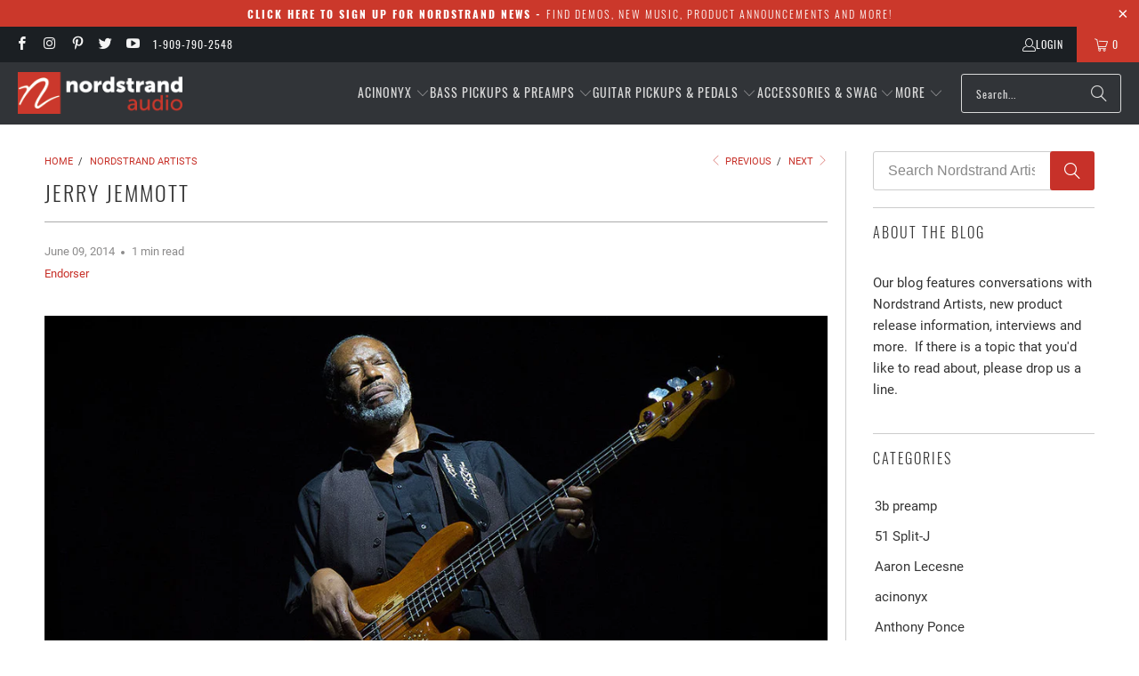

--- FILE ---
content_type: text/html; charset=utf-8
request_url: https://nordstrandaudio.com/blogs/nordstrand-artists/jerry-jemmott
body_size: 45812
content:
<!doctype html>
<html class="no-js no-touch" lang="en">
  <head>
    <meta charset="utf-8">
    <meta http-equiv="cleartype" content="on">
    <meta name="robots" content="index,follow">

    <!-- Mobile Specific Metas -->
    <meta name="HandheldFriendly" content="True">
    <meta name="MobileOptimized" content="320">
    <meta name="viewport" content="width=device-width,initial-scale=1">
    <meta name="theme-color" content="#ffffff">

    
    <title>
      Jerry Jemmott - Nordstrand Audio
    </title>

    
      <meta
        name="description"
        content="Jerry plays our NJ4 pickups in his Brubaker JXB Standard. Jerry is a giant of the bass world, having been deeply involved in session work from the 60’s on.  Some of the artists Jerry has played bass for include Aretha Franklin, Ray Charles, Wilson Pickett, BB King, Herbie Hancock, etc. Website – http://jerryjemmott.com"
      >
    

    <link rel="preconnect" href="https://fonts.shopifycdn.com">
    <link rel="preconnect" href="https://cdn.shopify.com">
    <link rel="preconnect" href="https://cdn.shopifycloud.com">

    <link rel="dns-prefetch" href="https://v.shopify.com">
    <link rel="dns-prefetch" href="https://www.youtube.com">
    <link rel="dns-prefetch" href="https://vimeo.com">

    <link href="//nordstrandaudio.com/cdn/shop/t/11/assets/jquery.min.js?v=147293088974801289311741567588" as="script" rel="preload">

    <!-- Stylesheet for Fancybox library -->
    <link rel="stylesheet" href="//nordstrandaudio.com/cdn/shop/t/11/assets/fancybox.css?v=19278034316635137701741567587" type="text/css" media="all" defer>

    <!-- Stylesheets for Turbo -->
    <link href="//nordstrandaudio.com/cdn/shop/t/11/assets/styles.css?v=51952864366814265461745030212" rel="stylesheet" type="text/css" media="all" />

    <!-- Icons -->
    
      <link rel="shortcut icon" type="image/x-icon" href="//nordstrandaudio.com/cdn/shop/files/nordstrand-favicon_180x180.jpg?v=1613512388">
      <link rel="apple-touch-icon" href="//nordstrandaudio.com/cdn/shop/files/nordstrand-favicon_180x180.jpg?v=1613512388">
      <link rel="apple-touch-icon" sizes="57x57" href="//nordstrandaudio.com/cdn/shop/files/nordstrand-favicon_57x57.jpg?v=1613512388">
      <link rel="apple-touch-icon" sizes="60x60" href="//nordstrandaudio.com/cdn/shop/files/nordstrand-favicon_60x60.jpg?v=1613512388">
      <link rel="apple-touch-icon" sizes="72x72" href="//nordstrandaudio.com/cdn/shop/files/nordstrand-favicon_72x72.jpg?v=1613512388">
      <link rel="apple-touch-icon" sizes="76x76" href="//nordstrandaudio.com/cdn/shop/files/nordstrand-favicon_76x76.jpg?v=1613512388">
      <link rel="apple-touch-icon" sizes="114x114" href="//nordstrandaudio.com/cdn/shop/files/nordstrand-favicon_114x114.jpg?v=1613512388">
      <link rel="apple-touch-icon" sizes="180x180" href="//nordstrandaudio.com/cdn/shop/files/nordstrand-favicon_180x180.jpg?v=1613512388">
      <link rel="apple-touch-icon" sizes="228x228" href="//nordstrandaudio.com/cdn/shop/files/nordstrand-favicon_228x228.jpg?v=1613512388">
    
    <link rel="canonical" href="https://nordstrandaudio.com/blogs/nordstrand-artists/jerry-jemmott">

    

    

    

    
    <script>
      window.PXUTheme = window.PXUTheme || {};
      window.PXUTheme.version = '9.5.1';
      window.PXUTheme.name = 'Turbo';
    </script>
    

    
<template id="price-ui"><span class="price " data-price></span><span class="compare-at-price" data-compare-at-price></span><span class="unit-pricing" data-unit-pricing></span></template>
    <template id="price-ui-badge"><div class="price-ui-badge__sticker price-ui-badge__sticker--">
    <span class="price-ui-badge__sticker-text" data-badge></span>
  </div></template>

    <template id="price-ui__price"><span class="money" data-price></span></template>
    <template id="price-ui__price-range"><span class="price-min" data-price-min><span class="money" data-price></span></span> - <span class="price-max" data-price-max><span class="money" data-price></span></span></template>
    <template id="price-ui__unit-pricing"><span class="unit-quantity" data-unit-quantity></span> | <span class="unit-price" data-unit-price><span class="money" data-price></span></span> / <span class="unit-measurement" data-unit-measurement></span></template>
    <template id="price-ui-badge__percent-savings-range">Save up to <span data-price-percent></span>%</template>
    <template id="price-ui-badge__percent-savings">Save <span data-price-percent></span>%</template>
    <template id="price-ui-badge__price-savings-range">Save up to <span class="money" data-price></span></template>
    <template id="price-ui-badge__price-savings">Save <span class="money" data-price></span></template>
    <template id="price-ui-badge__on-sale">Sale</template>
    <template id="price-ui-badge__sold-out">Sold out</template>
    <template id="price-ui-badge__in-stock">In stock</template>
    

    <script>
      
window.PXUTheme = window.PXUTheme || {};


window.PXUTheme.theme_settings = {};
window.PXUTheme.currency = {};
window.PXUTheme.routes = window.PXUTheme.routes || {};


window.PXUTheme.theme_settings.display_tos_checkbox = true;
window.PXUTheme.theme_settings.go_to_checkout = true;
window.PXUTheme.theme_settings.cart_action = "ajax";
window.PXUTheme.theme_settings.cart_shipping_calculator = false;


window.PXUTheme.theme_settings.collection_swatches = false;
window.PXUTheme.theme_settings.collection_secondary_image = false;


window.PXUTheme.currency.show_multiple_currencies = false;
window.PXUTheme.currency.shop_currency = "USD";
window.PXUTheme.currency.default_currency = "USD";
window.PXUTheme.currency.display_format = "money_format";
window.PXUTheme.currency.money_format = "${{amount}}";
window.PXUTheme.currency.money_format_no_currency = "${{amount}}";
window.PXUTheme.currency.money_format_currency = "${{amount}} USD";
window.PXUTheme.currency.native_multi_currency = false;
window.PXUTheme.currency.iso_code = "USD";
window.PXUTheme.currency.symbol = "$";


window.PXUTheme.theme_settings.display_inventory_left = false;
window.PXUTheme.theme_settings.inventory_threshold = 10;
window.PXUTheme.theme_settings.limit_quantity = false;


window.PXUTheme.theme_settings.menu_position = null;


window.PXUTheme.theme_settings.newsletter_popup = false;
window.PXUTheme.theme_settings.newsletter_popup_days = "14";
window.PXUTheme.theme_settings.newsletter_popup_mobile = true;
window.PXUTheme.theme_settings.newsletter_popup_seconds = 0;


window.PXUTheme.theme_settings.pagination_type = "load_more_button";


window.PXUTheme.theme_settings.enable_shopify_collection_badges = false;
window.PXUTheme.theme_settings.quick_shop_thumbnail_position = null;
window.PXUTheme.theme_settings.product_form_style = "select";
window.PXUTheme.theme_settings.sale_banner_enabled = true;
window.PXUTheme.theme_settings.display_savings = false;
window.PXUTheme.theme_settings.display_sold_out_price = false;
window.PXUTheme.theme_settings.free_text = "No Charge";
window.PXUTheme.theme_settings.video_looping = null;
window.PXUTheme.theme_settings.quick_shop_style = "popup";
window.PXUTheme.theme_settings.hover_enabled = false;


window.PXUTheme.routes.cart_url = "/cart";
window.PXUTheme.routes.cart_update_url = "/cart/update";
window.PXUTheme.routes.root_url = "/";
window.PXUTheme.routes.search_url = "/search";
window.PXUTheme.routes.all_products_collection_url = "/collections/all";
window.PXUTheme.routes.product_recommendations_url = "/recommendations/products";
window.PXUTheme.routes.predictive_search_url = "/search/suggest";


window.PXUTheme.theme_settings.image_loading_style = "appear";


window.PXUTheme.theme_settings.enable_autocomplete = true;


window.PXUTheme.theme_settings.page_dots_enabled = false;
window.PXUTheme.theme_settings.slideshow_arrow_size = "light";


window.PXUTheme.theme_settings.quick_shop_enabled = false;


window.PXUTheme.theme_settings.enable_back_to_top_button = false;


window.PXUTheme.translation = {};


window.PXUTheme.translation.agree_to_terms_warning = "You must agree with the terms and conditions to checkout.";
window.PXUTheme.translation.one_item_left = "item left";
window.PXUTheme.translation.items_left_text = "items left";
window.PXUTheme.translation.cart_savings_text = "Total Savings";
window.PXUTheme.translation.cart_discount_text = "Discount";
window.PXUTheme.translation.cart_subtotal_text = "Subtotal";
window.PXUTheme.translation.cart_remove_text = "Remove";
window.PXUTheme.translation.cart_free_text = "Free";


window.PXUTheme.translation.newsletter_success_text = "Thank you for joining our mailing list!";


window.PXUTheme.translation.notify_email = "Enter your email address...";
window.PXUTheme.translation.notify_email_value = "Translation missing: en.contact.fields.email";
window.PXUTheme.translation.notify_email_send = "Send";
window.PXUTheme.translation.notify_message_first = "Please notify me when ";
window.PXUTheme.translation.notify_message_last = " becomes available - ";
window.PXUTheme.translation.notify_success_text = "Thanks! We will notify you when this product becomes available!";


window.PXUTheme.translation.add_to_cart = "Add to Cart";
window.PXUTheme.translation.coming_soon_text = "Coming Soon";
window.PXUTheme.translation.sold_out_text = "Sold Out";
window.PXUTheme.translation.sale_text = "Sale";
window.PXUTheme.translation.savings_text = "You Save";
window.PXUTheme.translation.percent_off_text = "% off";
window.PXUTheme.translation.from_text = "from";
window.PXUTheme.translation.new_text = "New";
window.PXUTheme.translation.pre_order_text = "Pre-Order";
window.PXUTheme.translation.unavailable_text = "Unavailable";


window.PXUTheme.translation.all_results = "View all results";
window.PXUTheme.translation.no_results = "Sorry, no results!";


window.PXUTheme.media_queries = {};
window.PXUTheme.media_queries.small = window.matchMedia( "(max-width: 480px)" );
window.PXUTheme.media_queries.medium = window.matchMedia( "(max-width: 798px)" );
window.PXUTheme.media_queries.large = window.matchMedia( "(min-width: 799px)" );
window.PXUTheme.media_queries.larger = window.matchMedia( "(min-width: 960px)" );
window.PXUTheme.media_queries.xlarge = window.matchMedia( "(min-width: 1200px)" );
window.PXUTheme.media_queries.ie10 = window.matchMedia( "all and (-ms-high-contrast: none), (-ms-high-contrast: active)" );
window.PXUTheme.media_queries.tablet = window.matchMedia( "only screen and (min-width: 799px) and (max-width: 1024px)" );
window.PXUTheme.media_queries.mobile_and_tablet = window.matchMedia( "(max-width: 1024px)" );

    </script>

    

    

    <script>
      
    </script>

    <script>window.performance && window.performance.mark && window.performance.mark('shopify.content_for_header.start');</script><meta name="google-site-verification" content="FFJqknVS0VjliVXA5CylSeU-JhujGI5nJIFodIUifQM">
<meta name="google-site-verification" content="j9DaXYcWUK1N8WGaMnTG7z634A0QP7hGPHZeMMDx2EA">
<meta id="shopify-digital-wallet" name="shopify-digital-wallet" content="/19417837/digital_wallets/dialog">
<meta name="shopify-checkout-api-token" content="506601c85462b1adf1f01df7cb4fcef2">
<meta id="in-context-paypal-metadata" data-shop-id="19417837" data-venmo-supported="true" data-environment="production" data-locale="en_US" data-paypal-v4="true" data-currency="USD">
<link rel="alternate" type="application/atom+xml" title="Feed" href="/blogs/nordstrand-artists.atom" />
<script async="async" src="/checkouts/internal/preloads.js?locale=en-US"></script>
<link rel="preconnect" href="https://shop.app" crossorigin="anonymous">
<script async="async" src="https://shop.app/checkouts/internal/preloads.js?locale=en-US&shop_id=19417837" crossorigin="anonymous"></script>
<script id="apple-pay-shop-capabilities" type="application/json">{"shopId":19417837,"countryCode":"US","currencyCode":"USD","merchantCapabilities":["supports3DS"],"merchantId":"gid:\/\/shopify\/Shop\/19417837","merchantName":"Nordstrand Audio","requiredBillingContactFields":["postalAddress","email","phone"],"requiredShippingContactFields":["postalAddress","email","phone"],"shippingType":"shipping","supportedNetworks":["visa","masterCard","amex","discover","elo","jcb"],"total":{"type":"pending","label":"Nordstrand Audio","amount":"1.00"},"shopifyPaymentsEnabled":true,"supportsSubscriptions":true}</script>
<script id="shopify-features" type="application/json">{"accessToken":"506601c85462b1adf1f01df7cb4fcef2","betas":["rich-media-storefront-analytics"],"domain":"nordstrandaudio.com","predictiveSearch":true,"shopId":19417837,"locale":"en"}</script>
<script>var Shopify = Shopify || {};
Shopify.shop = "nordstrand-pickups.myshopify.com";
Shopify.locale = "en";
Shopify.currency = {"active":"USD","rate":"1.0"};
Shopify.country = "US";
Shopify.theme = {"name":"BBroerman - Turbo 9.0\/OS 2.0 Upgrade - 2025-03-09","id":176195043627,"schema_name":"Turbo","schema_version":"9.5.1","theme_store_id":null,"role":"main"};
Shopify.theme.handle = "null";
Shopify.theme.style = {"id":null,"handle":null};
Shopify.cdnHost = "nordstrandaudio.com/cdn";
Shopify.routes = Shopify.routes || {};
Shopify.routes.root = "/";</script>
<script type="module">!function(o){(o.Shopify=o.Shopify||{}).modules=!0}(window);</script>
<script>!function(o){function n(){var o=[];function n(){o.push(Array.prototype.slice.apply(arguments))}return n.q=o,n}var t=o.Shopify=o.Shopify||{};t.loadFeatures=n(),t.autoloadFeatures=n()}(window);</script>
<script>
  window.ShopifyPay = window.ShopifyPay || {};
  window.ShopifyPay.apiHost = "shop.app\/pay";
  window.ShopifyPay.redirectState = null;
</script>
<script id="shop-js-analytics" type="application/json">{"pageType":"article"}</script>
<script defer="defer" async type="module" src="//nordstrandaudio.com/cdn/shopifycloud/shop-js/modules/v2/client.init-shop-cart-sync_BdyHc3Nr.en.esm.js"></script>
<script defer="defer" async type="module" src="//nordstrandaudio.com/cdn/shopifycloud/shop-js/modules/v2/chunk.common_Daul8nwZ.esm.js"></script>
<script type="module">
  await import("//nordstrandaudio.com/cdn/shopifycloud/shop-js/modules/v2/client.init-shop-cart-sync_BdyHc3Nr.en.esm.js");
await import("//nordstrandaudio.com/cdn/shopifycloud/shop-js/modules/v2/chunk.common_Daul8nwZ.esm.js");

  window.Shopify.SignInWithShop?.initShopCartSync?.({"fedCMEnabled":true,"windoidEnabled":true});

</script>
<script>
  window.Shopify = window.Shopify || {};
  if (!window.Shopify.featureAssets) window.Shopify.featureAssets = {};
  window.Shopify.featureAssets['shop-js'] = {"shop-cart-sync":["modules/v2/client.shop-cart-sync_QYOiDySF.en.esm.js","modules/v2/chunk.common_Daul8nwZ.esm.js"],"init-fed-cm":["modules/v2/client.init-fed-cm_DchLp9rc.en.esm.js","modules/v2/chunk.common_Daul8nwZ.esm.js"],"shop-button":["modules/v2/client.shop-button_OV7bAJc5.en.esm.js","modules/v2/chunk.common_Daul8nwZ.esm.js"],"init-windoid":["modules/v2/client.init-windoid_DwxFKQ8e.en.esm.js","modules/v2/chunk.common_Daul8nwZ.esm.js"],"shop-cash-offers":["modules/v2/client.shop-cash-offers_DWtL6Bq3.en.esm.js","modules/v2/chunk.common_Daul8nwZ.esm.js","modules/v2/chunk.modal_CQq8HTM6.esm.js"],"shop-toast-manager":["modules/v2/client.shop-toast-manager_CX9r1SjA.en.esm.js","modules/v2/chunk.common_Daul8nwZ.esm.js"],"init-shop-email-lookup-coordinator":["modules/v2/client.init-shop-email-lookup-coordinator_UhKnw74l.en.esm.js","modules/v2/chunk.common_Daul8nwZ.esm.js"],"pay-button":["modules/v2/client.pay-button_DzxNnLDY.en.esm.js","modules/v2/chunk.common_Daul8nwZ.esm.js"],"avatar":["modules/v2/client.avatar_BTnouDA3.en.esm.js"],"init-shop-cart-sync":["modules/v2/client.init-shop-cart-sync_BdyHc3Nr.en.esm.js","modules/v2/chunk.common_Daul8nwZ.esm.js"],"shop-login-button":["modules/v2/client.shop-login-button_D8B466_1.en.esm.js","modules/v2/chunk.common_Daul8nwZ.esm.js","modules/v2/chunk.modal_CQq8HTM6.esm.js"],"init-customer-accounts-sign-up":["modules/v2/client.init-customer-accounts-sign-up_C8fpPm4i.en.esm.js","modules/v2/client.shop-login-button_D8B466_1.en.esm.js","modules/v2/chunk.common_Daul8nwZ.esm.js","modules/v2/chunk.modal_CQq8HTM6.esm.js"],"init-shop-for-new-customer-accounts":["modules/v2/client.init-shop-for-new-customer-accounts_CVTO0Ztu.en.esm.js","modules/v2/client.shop-login-button_D8B466_1.en.esm.js","modules/v2/chunk.common_Daul8nwZ.esm.js","modules/v2/chunk.modal_CQq8HTM6.esm.js"],"init-customer-accounts":["modules/v2/client.init-customer-accounts_dRgKMfrE.en.esm.js","modules/v2/client.shop-login-button_D8B466_1.en.esm.js","modules/v2/chunk.common_Daul8nwZ.esm.js","modules/v2/chunk.modal_CQq8HTM6.esm.js"],"shop-follow-button":["modules/v2/client.shop-follow-button_CkZpjEct.en.esm.js","modules/v2/chunk.common_Daul8nwZ.esm.js","modules/v2/chunk.modal_CQq8HTM6.esm.js"],"lead-capture":["modules/v2/client.lead-capture_BntHBhfp.en.esm.js","modules/v2/chunk.common_Daul8nwZ.esm.js","modules/v2/chunk.modal_CQq8HTM6.esm.js"],"checkout-modal":["modules/v2/client.checkout-modal_CfxcYbTm.en.esm.js","modules/v2/chunk.common_Daul8nwZ.esm.js","modules/v2/chunk.modal_CQq8HTM6.esm.js"],"shop-login":["modules/v2/client.shop-login_Da4GZ2H6.en.esm.js","modules/v2/chunk.common_Daul8nwZ.esm.js","modules/v2/chunk.modal_CQq8HTM6.esm.js"],"payment-terms":["modules/v2/client.payment-terms_MV4M3zvL.en.esm.js","modules/v2/chunk.common_Daul8nwZ.esm.js","modules/v2/chunk.modal_CQq8HTM6.esm.js"]};
</script>
<script>(function() {
  var isLoaded = false;
  function asyncLoad() {
    if (isLoaded) return;
    isLoaded = true;
    var urls = ["\/\/www.powr.io\/powr.js?powr-token=nordstrand-pickups.myshopify.com\u0026external-type=shopify\u0026shop=nordstrand-pickups.myshopify.com","https:\/\/reconvert-cdn.com\/assets\/js\/reconvert_script_tags.mini.js?scid=MWQyYzBiNWM1MzRmZmFmZTVjMjE4ODg2YjljODU4OWEuZTFiMTBiYmJkYzZkMTc2ZWVmYTFjMGE0ZWFjOGVjMWE=\u0026shop=nordstrand-pickups.myshopify.com","https:\/\/reconvert-cdn.com\/assets\/js\/store_reconvert_node.js?shop=nordstrand-pickups.myshopify.com","https:\/\/cdn.shopify.com\/s\/files\/1\/1941\/7837\/t\/5\/assets\/globo.formbuilder.init.js?v=1625588564\u0026shop=nordstrand-pickups.myshopify.com","https:\/\/cdnbspa.spicegems.com\/js\/serve\/shop\/nordstrand-pickups.myshopify.com\/index_810e1bd4bb57e766498c6e5034f0ea6bdcd70a22.js?v=infytonow815\u0026shop=nordstrand-pickups.myshopify.com","https:\/\/omnisnippet1.com\/platforms\/shopify.js?source=scriptTag\u0026v=2025-05-14T17\u0026shop=nordstrand-pickups.myshopify.com"];
    for (var i = 0; i < urls.length; i++) {
      var s = document.createElement('script');
      s.type = 'text/javascript';
      s.async = true;
      s.src = urls[i];
      var x = document.getElementsByTagName('script')[0];
      x.parentNode.insertBefore(s, x);
    }
  };
  if(window.attachEvent) {
    window.attachEvent('onload', asyncLoad);
  } else {
    window.addEventListener('load', asyncLoad, false);
  }
})();</script>
<script id="__st">var __st={"a":19417837,"offset":-28800,"reqid":"6aa88f72-cced-4559-8f8e-ff133402e0f5-1768958139","pageurl":"nordstrandaudio.com\/blogs\/nordstrand-artists\/jerry-jemmott","s":"articles-235279252","u":"0392d3e73583","p":"article","rtyp":"article","rid":235279252};</script>
<script>window.ShopifyPaypalV4VisibilityTracking = true;</script>
<script id="captcha-bootstrap">!function(){'use strict';const t='contact',e='account',n='new_comment',o=[[t,t],['blogs',n],['comments',n],[t,'customer']],c=[[e,'customer_login'],[e,'guest_login'],[e,'recover_customer_password'],[e,'create_customer']],r=t=>t.map((([t,e])=>`form[action*='/${t}']:not([data-nocaptcha='true']) input[name='form_type'][value='${e}']`)).join(','),a=t=>()=>t?[...document.querySelectorAll(t)].map((t=>t.form)):[];function s(){const t=[...o],e=r(t);return a(e)}const i='password',u='form_key',d=['recaptcha-v3-token','g-recaptcha-response','h-captcha-response',i],f=()=>{try{return window.sessionStorage}catch{return}},m='__shopify_v',_=t=>t.elements[u];function p(t,e,n=!1){try{const o=window.sessionStorage,c=JSON.parse(o.getItem(e)),{data:r}=function(t){const{data:e,action:n}=t;return t[m]||n?{data:e,action:n}:{data:t,action:n}}(c);for(const[e,n]of Object.entries(r))t.elements[e]&&(t.elements[e].value=n);n&&o.removeItem(e)}catch(o){console.error('form repopulation failed',{error:o})}}const l='form_type',E='cptcha';function T(t){t.dataset[E]=!0}const w=window,h=w.document,L='Shopify',v='ce_forms',y='captcha';let A=!1;((t,e)=>{const n=(g='f06e6c50-85a8-45c8-87d0-21a2b65856fe',I='https://cdn.shopify.com/shopifycloud/storefront-forms-hcaptcha/ce_storefront_forms_captcha_hcaptcha.v1.5.2.iife.js',D={infoText:'Protected by hCaptcha',privacyText:'Privacy',termsText:'Terms'},(t,e,n)=>{const o=w[L][v],c=o.bindForm;if(c)return c(t,g,e,D).then(n);var r;o.q.push([[t,g,e,D],n]),r=I,A||(h.body.append(Object.assign(h.createElement('script'),{id:'captcha-provider',async:!0,src:r})),A=!0)});var g,I,D;w[L]=w[L]||{},w[L][v]=w[L][v]||{},w[L][v].q=[],w[L][y]=w[L][y]||{},w[L][y].protect=function(t,e){n(t,void 0,e),T(t)},Object.freeze(w[L][y]),function(t,e,n,w,h,L){const[v,y,A,g]=function(t,e,n){const i=e?o:[],u=t?c:[],d=[...i,...u],f=r(d),m=r(i),_=r(d.filter((([t,e])=>n.includes(e))));return[a(f),a(m),a(_),s()]}(w,h,L),I=t=>{const e=t.target;return e instanceof HTMLFormElement?e:e&&e.form},D=t=>v().includes(t);t.addEventListener('submit',(t=>{const e=I(t);if(!e)return;const n=D(e)&&!e.dataset.hcaptchaBound&&!e.dataset.recaptchaBound,o=_(e),c=g().includes(e)&&(!o||!o.value);(n||c)&&t.preventDefault(),c&&!n&&(function(t){try{if(!f())return;!function(t){const e=f();if(!e)return;const n=_(t);if(!n)return;const o=n.value;o&&e.removeItem(o)}(t);const e=Array.from(Array(32),(()=>Math.random().toString(36)[2])).join('');!function(t,e){_(t)||t.append(Object.assign(document.createElement('input'),{type:'hidden',name:u})),t.elements[u].value=e}(t,e),function(t,e){const n=f();if(!n)return;const o=[...t.querySelectorAll(`input[type='${i}']`)].map((({name:t})=>t)),c=[...d,...o],r={};for(const[a,s]of new FormData(t).entries())c.includes(a)||(r[a]=s);n.setItem(e,JSON.stringify({[m]:1,action:t.action,data:r}))}(t,e)}catch(e){console.error('failed to persist form',e)}}(e),e.submit())}));const S=(t,e)=>{t&&!t.dataset[E]&&(n(t,e.some((e=>e===t))),T(t))};for(const o of['focusin','change'])t.addEventListener(o,(t=>{const e=I(t);D(e)&&S(e,y())}));const B=e.get('form_key'),M=e.get(l),P=B&&M;t.addEventListener('DOMContentLoaded',(()=>{const t=y();if(P)for(const e of t)e.elements[l].value===M&&p(e,B);[...new Set([...A(),...v().filter((t=>'true'===t.dataset.shopifyCaptcha))])].forEach((e=>S(e,t)))}))}(h,new URLSearchParams(w.location.search),n,t,e,['guest_login'])})(!0,!0)}();</script>
<script integrity="sha256-4kQ18oKyAcykRKYeNunJcIwy7WH5gtpwJnB7kiuLZ1E=" data-source-attribution="shopify.loadfeatures" defer="defer" src="//nordstrandaudio.com/cdn/shopifycloud/storefront/assets/storefront/load_feature-a0a9edcb.js" crossorigin="anonymous"></script>
<script crossorigin="anonymous" defer="defer" src="//nordstrandaudio.com/cdn/shopifycloud/storefront/assets/shopify_pay/storefront-65b4c6d7.js?v=20250812"></script>
<script data-source-attribution="shopify.dynamic_checkout.dynamic.init">var Shopify=Shopify||{};Shopify.PaymentButton=Shopify.PaymentButton||{isStorefrontPortableWallets:!0,init:function(){window.Shopify.PaymentButton.init=function(){};var t=document.createElement("script");t.src="https://nordstrandaudio.com/cdn/shopifycloud/portable-wallets/latest/portable-wallets.en.js",t.type="module",document.head.appendChild(t)}};
</script>
<script data-source-attribution="shopify.dynamic_checkout.buyer_consent">
  function portableWalletsHideBuyerConsent(e){var t=document.getElementById("shopify-buyer-consent"),n=document.getElementById("shopify-subscription-policy-button");t&&n&&(t.classList.add("hidden"),t.setAttribute("aria-hidden","true"),n.removeEventListener("click",e))}function portableWalletsShowBuyerConsent(e){var t=document.getElementById("shopify-buyer-consent"),n=document.getElementById("shopify-subscription-policy-button");t&&n&&(t.classList.remove("hidden"),t.removeAttribute("aria-hidden"),n.addEventListener("click",e))}window.Shopify?.PaymentButton&&(window.Shopify.PaymentButton.hideBuyerConsent=portableWalletsHideBuyerConsent,window.Shopify.PaymentButton.showBuyerConsent=portableWalletsShowBuyerConsent);
</script>
<script data-source-attribution="shopify.dynamic_checkout.cart.bootstrap">document.addEventListener("DOMContentLoaded",(function(){function t(){return document.querySelector("shopify-accelerated-checkout-cart, shopify-accelerated-checkout")}if(t())Shopify.PaymentButton.init();else{new MutationObserver((function(e,n){t()&&(Shopify.PaymentButton.init(),n.disconnect())})).observe(document.body,{childList:!0,subtree:!0})}}));
</script>
<link id="shopify-accelerated-checkout-styles" rel="stylesheet" media="screen" href="https://nordstrandaudio.com/cdn/shopifycloud/portable-wallets/latest/accelerated-checkout-backwards-compat.css" crossorigin="anonymous">
<style id="shopify-accelerated-checkout-cart">
        #shopify-buyer-consent {
  margin-top: 1em;
  display: inline-block;
  width: 100%;
}

#shopify-buyer-consent.hidden {
  display: none;
}

#shopify-subscription-policy-button {
  background: none;
  border: none;
  padding: 0;
  text-decoration: underline;
  font-size: inherit;
  cursor: pointer;
}

#shopify-subscription-policy-button::before {
  box-shadow: none;
}

      </style>

<script>window.performance && window.performance.mark && window.performance.mark('shopify.content_for_header.end');</script>

    

<meta name="author" content="Nordstrand Audio">
<meta property="og:url" content="https://nordstrandaudio.com/blogs/nordstrand-artists/jerry-jemmott">
<meta property="og:site_name" content="Nordstrand Audio">




  <meta property="og:type" content="article">
  <meta property="og:title" content="Jerry Jemmott">
  
  
    <meta property="og:image" content="https://nordstrandaudio.com/cdn/shop/articles/Jerry_Jemmott_Banner_600x.jpg?v=1495847381">
    <meta property="og:image:secure_url" content="https://nordstrandaudio.com/cdn/shop/articles/Jerry_Jemmott_Banner_600x.jpg?v=1495847381">
    <meta property="og:image:width" content="1024">
    <meta property="og:image:height" content="455">
    <meta property="og:image:alt" content="Jerry Jemmott">
  



  <meta property="og:description" content="Jerry plays our NJ4 pickups in his Brubaker JXB Standard. Jerry is a giant of the bass world, having been deeply involved in session work from the 60’s on.  Some of the artists Jerry has played bass for include Aretha Franklin, Ray Charles, Wilson Pickett, BB King, Herbie Hancock, etc. Website – http://jerryjemmott.com">




  <meta name="twitter:site" content="@nordstrandaudio">

<meta name="twitter:card" content="summary">

  <meta name="twitter:title" content="Jerry Jemmott">
  <meta name="twitter:description" content="
Jerry plays our NJ4 pickups in his Brubaker JXB Standard.
Jerry is a giant of the bass world, having been deeply involved in session work from the 60’s on.  Some of the artists Jerry has played bass for include Aretha Franklin, Ray Charles, Wilson Pickett, BB King, Herbie Hancock, etc.
Website – http://jerryjemmott.com">
  
    <meta property="twitter:image" content="http://nordstrandaudio.com/cdn/shop/articles/Jerry_Jemmott_Banner_600x.jpg?v=1495847381">
    <meta name="twitter:image:alt" content="Jerry Jemmott">
  



    
    
  <!-- BEGIN app block: shopify://apps/powerful-form-builder/blocks/app-embed/e4bcb1eb-35b2-42e6-bc37-bfe0e1542c9d --><script type="text/javascript" hs-ignore data-cookieconsent="ignore">
  var Globo = Globo || {};
  var globoFormbuilderRecaptchaInit = function(){};
  var globoFormbuilderHcaptchaInit = function(){};
  window.Globo.FormBuilder = window.Globo.FormBuilder || {};
  window.Globo.FormBuilder.shop = {"configuration":{"money_format":"${{amount}}"},"pricing":{"features":{"bulkOrderForm":true,"cartForm":true,"fileUpload":30,"removeCopyright":true,"restrictedEmailDomains":true,"metrics":true}},"settings":{"copyright":"Powered by Globo <a href=\"https://apps.shopify.com/form-builder-contact-form\" target=\"_blank\">Form</a>","hideWaterMark":false,"reCaptcha":{"recaptchaType":"v2","siteKey":false,"languageCode":"en"},"hCaptcha":{"siteKey":false},"scrollTop":false,"customCssCode":"","customCssEnabled":false,"additionalColumns":[]},"encryption_form_id":0,"url":"https://form.globo.io/","CDN_URL":"https://dxo9oalx9qc1s.cloudfront.net","app_id":"1783207"};

  if(window.Globo.FormBuilder.shop.settings.customCssEnabled && window.Globo.FormBuilder.shop.settings.customCssCode){
    const customStyle = document.createElement('style');
    customStyle.type = 'text/css';
    customStyle.innerHTML = window.Globo.FormBuilder.shop.settings.customCssCode;
    document.head.appendChild(customStyle);
  }

  window.Globo.FormBuilder.forms = [];
    
      
      
      
      window.Globo.FormBuilder.forms[50387] = {"50387":{"header":{"active":true,"title":"Let us help you find your pickups.","description":"\u003cp\u003ePlease fill out the following information to help us advise you best on pickup selection. Please do not use email addresses that are using the ‘qq.com’ domain. Our email servers are blocked from sending any replies to these addresses.\u003c\/p\u003e"},"elements":[{"id":"name","type":"name","label":"Name","placeholder":"","description":"","limitCharacters":false,"characters":100,"hideLabel":false,"keepPositionLabel":false,"required":false,"ifHideLabel":false,"inputIcon":"","columnWidth":50},{"id":"email","type":"email","label":"Email","placeholder":"","description":"","limitCharacters":false,"characters":100,"hideLabel":false,"keepPositionLabel":false,"required":true,"ifHideLabel":false,"inputIcon":"","columnWidth":50},{"id":"textarea-2","type":"textarea","label":"Make \/ Model \/ Year of Instrument","placeholder":"","description":"","limitCharacters":false,"characters":100,"hideLabel":false,"keepPositionLabel":false,"required":false,"ifHideLabel":false,"columnWidth":100},{"id":"textarea-3","type":"textarea","label":"String Count","placeholder":"","description":"","limitCharacters":false,"characters":100,"hideLabel":false,"keepPositionLabel":false,"required":true,"ifHideLabel":false,"columnWidth":50},{"id":"textarea-4","type":"textarea","label":"Pickup Size ","placeholder":"Please use your ruler if necessary :)","description":"","limitCharacters":false,"characters":100,"hideLabel":false,"keepPositionLabel":false,"required":true,"ifHideLabel":false,"columnWidth":50},{"id":"textarea-5","type":"textarea","label":"String spacing - since you already have that ruler out..","placeholder":"","description":"This may help - https:\/\/nordstrandaudio.com\/pages\/string-spacing","limitCharacters":false,"characters":100,"hideLabel":false,"keepPositionLabel":false,"required":false,"ifHideLabel":false,"columnWidth":100},{"id":"textarea-6","type":"textarea","label":"What genre of music are you playing?","placeholder":"","description":"","limitCharacters":false,"characters":100,"hideLabel":false,"keepPositionLabel":false,"required":false,"ifHideLabel":false,"columnWidth":50},{"id":"textarea-7","type":"textarea","label":"What tonal qualities are you lacking from your current set up?","placeholder":"","description":"","limitCharacters":false,"characters":100,"hideLabel":false,"keepPositionLabel":false,"required":false,"ifHideLabel":false,"columnWidth":100},{"id":"textarea-8","type":"textarea","label":"Who would you care to sound like? (ok to be fair, we can't help you play like Marcus Miller or Stevie Ray Vaughn, but we can help your instrument be something they would like to play!)","placeholder":"","description":"","limitCharacters":false,"characters":100,"hideLabel":false,"keepPositionLabel":false,"required":false,"ifHideLabel":false,"columnWidth":100},{"id":"radio","type":"radio","label":"Do you have a preference between hum cancelling and single coil?","options":"Humcanceling\nSingle Coil\nEither","defaultOption":"","description":"","hideLabel":false,"keepPositionLabel":false,"required":false,"ifHideLabel":false,"inlineOption":100,"columnWidth":100}],"add-elements":null,"footer":{"description":"\u003cp\u003eThanks for filling out the tone questionaire.\u003c\/p\u003e\u003cp\u003e\u003cbr\u003e\u003c\/p\u003e\u003cp\u003ePlease add stew@nordstrandaudio.com to your 'safe' email list in Gmail or your email client.\u003c\/p\u003e\u003cp\u003e\u003cbr\u003e\u003c\/p\u003e\u003cp\u003eOne of our ToneMeisters will get back to your soon!\u003c\/p\u003e","previousText":"Previous","nextText":"Next","submitText":"FIND MY TONE","resetButton":false,"resetButtonText":"Reset","submitFullWidth":true,"submitAlignment":"left"},"mail":{"admin":null,"customer":{"enable":false,"emailType":"elementEmail","selectEmail":"onlyEmail","emailId":"email","emailConditional":false,"subject":"Thanks for submitting","content":"\u003ctable class=\"header row\" style=\"width: 100%; border-spacing: 0; border-collapse: collapse; margin: 40px 0 20px;\"\u003e\n\u003ctbody\u003e\n\u003ctr\u003e\n\u003ctd class=\"header__cell\" style=\"font-family: -apple-system, BlinkMacSystemFont, Roboto, Oxygen, Ubuntu, Cantarell, Fira Sans, Droid Sans, Helvetica Neue, sans-serif;\"\u003e\u003ccenter\u003e\n\u003ctable class=\"container\" style=\"width: 559px; text-align: left; border-spacing: 0px; border-collapse: collapse; margin: 0px auto;\"\u003e\n\u003ctbody\u003e\n\u003ctr\u003e\n\u003ctd style=\"font-family: -apple-system, BlinkMacSystemFont, Roboto, Oxygen, Ubuntu, Cantarell, 'Fira Sans', 'Droid Sans', 'Helvetica Neue', sans-serif; width: 544.219px;\"\u003e\n\u003ctable class=\"row\" style=\"width: 100%; border-spacing: 0; border-collapse: collapse;\"\u003e\n\u003ctbody\u003e\n\u003ctr\u003e\n\u003ctd class=\"shop-name__cell\" style=\"font-family: -apple-system, BlinkMacSystemFont, Roboto, Oxygen, Ubuntu, Cantarell, Fira Sans, Droid Sans, Helvetica Neue, sans-serif;\"\u003e\n\u003ch1 class=\"shop-name__text\" style=\"font-weight: normal; font-size: 30px; color: #333; margin: 0;\"\u003e\u003ca class=\"shop_name\" target=\"_blank\" rel=\"noopener\"\u003eShop\u003c\/a\u003e\u003c\/h1\u003e\n\u003c\/td\u003e\n\u003ctd class=\"order-number__cell\" style=\"font-family: -apple-system, BlinkMacSystemFont, Roboto, Oxygen, Ubuntu, Cantarell, Fira Sans, Droid Sans, Helvetica Neue, sans-serif; font-size: 14px; color: #999;\" align=\"right\"\u003e\u0026nbsp;\u003c\/td\u003e\n\u003c\/tr\u003e\n\u003c\/tbody\u003e\n\u003c\/table\u003e\n\u003c\/td\u003e\n\u003c\/tr\u003e\n\u003c\/tbody\u003e\n\u003c\/table\u003e\n\u003c\/center\u003e\u003c\/td\u003e\n\u003c\/tr\u003e\n\u003c\/tbody\u003e\n\u003c\/table\u003e\n\u003ctable class=\"row content\" style=\"width: 100%; border-spacing: 0; border-collapse: collapse;\"\u003e\n\u003ctbody\u003e\n\u003ctr\u003e\n\u003ctd class=\"content__cell\" style=\"font-family: -apple-system, BlinkMacSystemFont, Roboto, Oxygen, Ubuntu, Cantarell, Fira Sans, Droid Sans, Helvetica Neue, sans-serif; padding-bottom: 40px;\"\u003e\u003ccenter\u003e\n\u003ctable class=\"container\" style=\"width: 560px; text-align: left; border-spacing: 0; border-collapse: collapse; margin: 0 auto;\"\u003e\n\u003ctbody\u003e\n\u003ctr\u003e\n\u003ctd style=\"font-family: -apple-system, BlinkMacSystemFont, Roboto, Oxygen, Ubuntu, Cantarell, Fira Sans, Droid Sans, Helvetica Neue, sans-serif;\"\u003e\n\u003ch2 class=\"quote-heading\" style=\"font-weight: normal; font-size: 24px; margin: 0 0 10px;\"\u003eThanks for your submission\u003c\/h2\u003e\n\u003cp class=\"quote-heading-message\"\u003eHi, we are getting your submission. We will get back to you shortly.\u003c\/p\u003e\n\u003c\/td\u003e\n\u003c\/tr\u003e\n\u003c\/tbody\u003e\n\u003c\/table\u003e\n\u003ctable class=\"row section\" style=\"width: 100%; border-spacing: 0; border-collapse: collapse; border-top-width: 1px; border-top-color: #e5e5e5; border-top-style: solid;\"\u003e\n\u003ctbody\u003e\n\u003ctr\u003e\n\u003ctd class=\"section__cell\" style=\"font-family: -apple-system, BlinkMacSystemFont, Roboto, Oxygen, Ubuntu, Cantarell, Fira Sans, Droid Sans, Helvetica Neue, sans-serif; padding: 40px 0;\"\u003e\u003ccenter\u003e\n\u003ctable class=\"container\" style=\"width: 560px; text-align: left; border-spacing: 0; border-collapse: collapse; margin: 0 auto;\"\u003e\n\u003ctbody\u003e\n\u003ctr\u003e\n\u003ctd style=\"font-family: -apple-system, BlinkMacSystemFont, Roboto, Oxygen, Ubuntu, Cantarell, Fira Sans, Droid Sans, Helvetica Neue, sans-serif;\"\u003e\n\u003ch3 class=\"more-information\"\u003eMore information\u003c\/h3\u003e\n\u003cp\u003e{{data}}\u003c\/p\u003e\n\u003c\/td\u003e\n\u003c\/tr\u003e\n\u003c\/tbody\u003e\n\u003c\/table\u003e\n\u003c\/center\u003e\u003c\/td\u003e\n\u003c\/tr\u003e\n\u003c\/tbody\u003e\n\u003c\/table\u003e\n\u003ctable class=\"row footer\" style=\"width: 100%; border-spacing: 0; border-collapse: collapse; border-top-width: 1px; border-top-color: #e5e5e5; border-top-style: solid;\"\u003e\n\u003ctbody\u003e\n\u003ctr\u003e\n\u003ctd class=\"footer__cell\" style=\"font-family: -apple-system, BlinkMacSystemFont, Roboto, Oxygen, Ubuntu, Cantarell, Fira Sans, Droid Sans, Helvetica Neue, sans-serif; padding: 35px 0;\"\u003e\u003ccenter\u003e\n\u003ctable class=\"container\" style=\"width: 560px; text-align: left; border-spacing: 0; border-collapse: collapse; margin: 0 auto;\"\u003e\n\u003ctbody\u003e\n\u003ctr\u003e\n\u003ctd style=\"font-family: -apple-system, BlinkMacSystemFont, Roboto, Oxygen, Ubuntu, Cantarell, Fira Sans, Droid Sans, Helvetica Neue, sans-serif;\"\u003e\n\u003cp class=\"contact\" style=\"text-align: center;\"\u003eIf you have any questions, reply to this email or contact us at \u003ca href=\"mailto:carey@nordstrandpickups.com\"\u003ecarey@nordstrandpickups.com\u003c\/a\u003e\u003c\/p\u003e\n\u003c\/td\u003e\n\u003c\/tr\u003e\n\u003ctr\u003e\n\u003ctd style=\"font-family: -apple-system, BlinkMacSystemFont, Roboto, Oxygen, Ubuntu, Cantarell, Fira Sans, Droid Sans, Helvetica Neue, sans-serif;\"\u003e\n\u003cp class=\"disclaimer__subtext\" style=\"color: #999; line-height: 150%; font-size: 14px; margin: 0; text-align: center;\"\u003eClick \u003ca href=\"[UNSUBSCRIBEURL]\"\u003ehere\u003c\/a\u003e to unsubscribe\u003c\/p\u003e\n\u003c\/td\u003e\n\u003c\/tr\u003e\n\u003c\/tbody\u003e\n\u003c\/table\u003e\n\u003c\/center\u003e\u003c\/td\u003e\n\u003c\/tr\u003e\n\u003c\/tbody\u003e\n\u003c\/table\u003e\n\u003c\/center\u003e\u003c\/td\u003e\n\u003c\/tr\u003e\n\u003c\/tbody\u003e\n\u003c\/table\u003e","islimitWidth":false,"maxWidth":"600"}},"appearance":{"layout":"boxed","width":600,"style":"flat","mainColor":"rgba(208,2,27,1)","headingColor":"#000","labelColor":"#000","descriptionColor":"#6c757d","optionColor":"rgba(0,0,0,1)","paragraphColor":"#000","paragraphBackground":"#fff","background":"none","backgroundColor":"rgba(112,100,100,1)","backgroundImage":"","backgroundImageAlignment":"middle","floatingIcon":"\u003csvg aria-hidden=\"true\" focusable=\"false\" data-prefix=\"far\" data-icon=\"envelope\" class=\"svg-inline--fa fa-envelope fa-w-16\" role=\"img\" xmlns=\"http:\/\/www.w3.org\/2000\/svg\" viewBox=\"0 0 512 512\"\u003e\u003cpath fill=\"currentColor\" d=\"M464 64H48C21.49 64 0 85.49 0 112v288c0 26.51 21.49 48 48 48h416c26.51 0 48-21.49 48-48V112c0-26.51-21.49-48-48-48zm0 48v40.805c-22.422 18.259-58.168 46.651-134.587 106.49-16.841 13.247-50.201 45.072-73.413 44.701-23.208.375-56.579-31.459-73.413-44.701C106.18 199.465 70.425 171.067 48 152.805V112h416zM48 400V214.398c22.914 18.251 55.409 43.862 104.938 82.646 21.857 17.205 60.134 55.186 103.062 54.955 42.717.231 80.509-37.199 103.053-54.947 49.528-38.783 82.032-64.401 104.947-82.653V400H48z\"\u003e\u003c\/path\u003e\u003c\/svg\u003e","floatingText":"","displayOnAllPage":false,"position":"bottom right","formType":"normalForm","newTemplate":false},"reCaptcha":{"enable":false},"errorMessage":{"required":"Required","invalid":"Invalid","invalidName":"Invalid name","invalidEmail":"Invalid email","invalidURL":"Invalid url","invalidPhone":"Invalid phone","invalidNumber":"Invalid number","invalidPassword":"Invalid password","confirmPasswordNotMatch":"Confirmed password doesn't match","customerAlreadyExists":"Customer already exists","fileSizeLimit":"File size limit","fileNotAllowed":"File not allowed","requiredCaptcha":"Required captcha","requiredProducts":"Please select product","limitQuantity":"The number of products left in stock has been exceeded","shopifyInvalidPhone":"phone - Enter a valid phone number to use this delivery method","shopifyPhoneHasAlready":"phone - Phone has already been taken","shopifyInvalidProvice":"addresses.province - is not valid","otherError":"Something went wrong, please try again"},"afterSubmit":{"action":"clearForm","message":"\u003cp\u003eThanks for filling out the tone questionaire.\u003c\/p\u003e\u003cp\u003e\u003cbr\u003e\u003c\/p\u003e\u003cp\u003eOne of our ToneMeisters will get back to your soon!\u003c\/p\u003e\u003cp\u003e\u003cbr\u003e\u003c\/p\u003e\u003cp\u003eHave a great day!\u003c\/p\u003e","redirectUrl":"","enableGa":false,"gaEventName":"globo_form_submit","gaEventCategory":"Form Builder by Globo","gaEventAction":"Submit","gaEventLabel":"Contact us form","enableFpx":false,"fpxTrackerName":""},"integration":{"shopify":{"createAccount":false,"ifExist":"returnError","showMessage":false,"messageRedirectToLogin":"You already registered. Click \u003ca href=\"\/account\/login\"\u003ehere\u003c\/a\u003e to login","sendEmailInvite":false,"sendEmailInviteWhenExist":false,"acceptsMarketing":false,"overwriteCustomerExisting":true,"integrationElements":{"name":"additional.name","email":"email","textarea-2":"additional.make_model_year_of_instrument_2","textarea-3":"additional.string_count_3","textarea-4":"additional.pickup_size__4","textarea-5":"additional.string_spacing_-_since_you_already_have_that_ruler_out_5","textarea-6":"additional.what_genre_of_music_are_you_playing_6","textarea-7":"additional.what_tonal_qualities_are_you_lacking_from_your_current_set_up_7","textarea-8":"additional.who_would_you_care_to_sound_like_ok_to_be_fair_we_cant_help_you_play_like_marcus_miller_or_stevie_ray_vaughn_but_we_can_help_your_instrument_be_something_they_would_like_to_play!_8","radio":"additional.do_you_have_a_preference_between_hum_cancelling_and_single_coil"}},"mailChimp":{"loading":"","enable":false,"list":false,"integrationElements":[]},"klaviyo":{"loading":"","enable":false,"list":false,"integrationElements":{"klaviyoemail":"","first_name":{"val":"","option":""},"last_name":{"val":"","option":""},"title":{"val":"","option":""},"organization":{"val":"","option":""},"phone_number":{"val":"","option":""},"address1":{"val":"","option":""},"address2":{"val":"","option":""},"city":{"val":"","option":""},"region":{"val":"","option":""},"zip":{"val":"","option":""},"country":{"val":"","option":""},"latitude":{"val":"","option":""},"longitude":{"val":"","option":""}}},"zapier":{"enable":false,"webhookUrl":""},"hubspot":{"loading":"","enable":false,"list":false,"integrationElements":[]},"omnisend":{"loading":"","enable":false,"integrationElements":{"email":{"val":"","option":""},"firstName":{"val":"","option":""},"lastName":{"val":"","option":""},"status":{"val":"","option":""},"country":{"val":"","option":""},"state":{"val":"","option":""},"city":{"val":"","option":""},"phone":{"val":"","option":""},"postalCode":{"val":"","option":""},"gender":{"val":"","option":""},"birthdate":{"val":"","option":""},"tags":{"val":"","option":""},"customProperties1":{"val":"","option":""},"customProperties2":{"val":"","option":""},"customProperties3":{"val":"","option":""},"customProperties4":{"val":"","option":""},"customProperties5":{"val":"","option":""}}},"getresponse":{"loading":"","enable":false,"list":false,"integrationElements":{"email":{"val":"","option":""},"name":{"val":"","option":""},"gender":{"val":"","option":""},"birthdate":{"val":"","option":""},"company":{"val":"","option":""},"city":{"val":"","option":""},"state":{"val":"","option":""},"street":{"val":"","option":""},"postal_code":{"val":"","option":""},"country":{"val":"","option":""},"phone":{"val":"","option":""},"fax":{"val":"","option":""},"comment":{"val":"","option":""},"ref":{"val":"","option":""},"url":{"val":"","option":""},"tags":{"val":"","option":""},"dayOfCycle":{"val":"","option":""},"scoring":{"val":"","option":""}}},"sendinblue":{"loading":"","enable":false,"list":false,"integrationElements":[]},"campaignmonitor":{"loading":"","enable":false,"list":false,"integrationElements":[]},"activecampaign":{"loading":"","enable":false,"list":[],"integrationElements":[]},"googleCalendar":{"loading":"","enable":false,"list":"","integrationElements":{"starttime":"","endtime":"","summary":"","location":"","description":"","attendees":""}},"googleSheet":{"loading":"","enable":false,"spreadsheetdestination":"","listFields":[],"submissionIp":false}},"accountPage":{"showAccountDetail":false,"registrationPage":false,"editAccountPage":false,"header":"Header","active":false,"title":"Account details","headerDescription":"Fill out the form to change account information","afterUpdate":"Message after update","message":"\u003ch5\u003eAccount edited successfully!\u003c\/h5\u003e","footer":"Footer","updateText":"Update","footerDescription":""},"publish":{"requiredLogin":false,"requiredLoginMessage":"Please \u003ca href='\/account\/login' title='login'\u003elogin\u003c\/a\u003e to continue","publishType":"embedCode","embedCode":"\u003cdiv class=\"globo-formbuilder\" data-id=\"\"\u003e\u003c\/div\u003e","shortCode":"\u003cdiv class=\"globo-formbuilder\" data-id=\"\"\u003e\u003c\/div\u003e","popup":"\u003cbutton class=\"globo-formbuilder-open\" data-id=\"ZmFsc2U=\"\u003eOpen form\u003c\/button\u003e","lightbox":"\u003cdiv class=\"globo-formbuilder\" data-id=\"\"\u003e\u003c\/div\u003e","enableAddShortCode":false,"selectPage":"index","selectPositionOnPage":"top","selectTime":"forever","setCookie":"1","setCookieHours":"1","setCookieWeeks":"1"},"isStepByStepForm":false,"html":"\n\u003cdiv class=\"globo-form boxed-form globo-form-id-50387\"\u003e\n\u003cstyle\u003e\n.globo-form-id-50387 .globo-form-app{\n    max-width: 600px;\n    width: -webkit-fill-available;\n    \n    \n}\n\n.globo-form-id-50387 .globo-form-app .globo-heading{\n    color: #000\n}\n.globo-form-id-50387 .globo-form-app .globo-description,\n.globo-form-id-50387 .globo-form-app .header .globo-description{\n    color: #6c757d\n}\n.globo-form-id-50387 .globo-form-app .globo-label,\n.globo-form-id-50387 .globo-form-app .globo-form-control label.globo-label,\n.globo-form-id-50387 .globo-form-app .globo-form-control label.globo-label span.label-content{\n    color: #000;\n    text-align: left !important;\n}\n.globo-form-id-50387 .globo-form-app .globo-label.globo-position-label{\n    height: 20px !important;\n}\n.globo-form-id-50387 .globo-form-app .globo-form-control .help-text.globo-description{\n    color: #6c757d\n}\n.globo-form-id-50387 .globo-form-app .globo-form-control .checkbox-wrapper .globo-option,\n.globo-form-id-50387 .globo-form-app .globo-form-control .radio-wrapper .globo-option\n{\n    color: rgba(0,0,0,1)\n}\n.globo-form-id-50387 .globo-form-app .footer{\n    text-align:left;\n}\n.globo-form-id-50387 .globo-form-app .footer button{\n    border:1px solid rgba(208,2,27,1);\n    \n        width:100%;\n    \n}\n.globo-form-id-50387 .globo-form-app .footer button.submit,\n.globo-form-id-50387 .globo-form-app .footer button.checkout,\n.globo-form-id-50387 .globo-form-app .footer button.action.loading .spinner{\n    background-color: rgba(208,2,27,1);\n    color : #ffffff;\n}\n.globo-form-id-50387 .globo-form-app .globo-form-control .star-rating\u003efieldset:not(:checked)\u003elabel:before {\n    content: url('data:image\/svg+xml; utf8, \u003csvg aria-hidden=\"true\" focusable=\"false\" data-prefix=\"far\" data-icon=\"star\" class=\"svg-inline--fa fa-star fa-w-18\" role=\"img\" xmlns=\"http:\/\/www.w3.org\/2000\/svg\" viewBox=\"0 0 576 512\"\u003e\u003cpath fill=\"rgba(208,2,27,1)\" d=\"M528.1 171.5L382 150.2 316.7 17.8c-11.7-23.6-45.6-23.9-57.4 0L194 150.2 47.9 171.5c-26.2 3.8-36.7 36.1-17.7 54.6l105.7 103-25 145.5c-4.5 26.3 23.2 46 46.4 33.7L288 439.6l130.7 68.7c23.2 12.2 50.9-7.4 46.4-33.7l-25-145.5 105.7-103c19-18.5 8.5-50.8-17.7-54.6zM388.6 312.3l23.7 138.4L288 385.4l-124.3 65.3 23.7-138.4-100.6-98 139-20.2 62.2-126 62.2 126 139 20.2-100.6 98z\"\u003e\u003c\/path\u003e\u003c\/svg\u003e');\n}\n.globo-form-id-50387 .globo-form-app .globo-form-control .star-rating\u003efieldset\u003einput:checked ~ label:before {\n    content: url('data:image\/svg+xml; utf8, \u003csvg aria-hidden=\"true\" focusable=\"false\" data-prefix=\"fas\" data-icon=\"star\" class=\"svg-inline--fa fa-star fa-w-18\" role=\"img\" xmlns=\"http:\/\/www.w3.org\/2000\/svg\" viewBox=\"0 0 576 512\"\u003e\u003cpath fill=\"rgba(208,2,27,1)\" d=\"M259.3 17.8L194 150.2 47.9 171.5c-26.2 3.8-36.7 36.1-17.7 54.6l105.7 103-25 145.5c-4.5 26.3 23.2 46 46.4 33.7L288 439.6l130.7 68.7c23.2 12.2 50.9-7.4 46.4-33.7l-25-145.5 105.7-103c19-18.5 8.5-50.8-17.7-54.6L382 150.2 316.7 17.8c-11.7-23.6-45.6-23.9-57.4 0z\"\u003e\u003c\/path\u003e\u003c\/svg\u003e');\n}\n.globo-form-id-50387 .globo-form-app .globo-form-control .star-rating\u003efieldset:not(:checked)\u003elabel:hover:before,\n.globo-form-id-50387 .globo-form-app .globo-form-control .star-rating\u003efieldset:not(:checked)\u003elabel:hover ~ label:before{\n    content : url('data:image\/svg+xml; utf8, \u003csvg aria-hidden=\"true\" focusable=\"false\" data-prefix=\"fas\" data-icon=\"star\" class=\"svg-inline--fa fa-star fa-w-18\" role=\"img\" xmlns=\"http:\/\/www.w3.org\/2000\/svg\" viewBox=\"0 0 576 512\"\u003e\u003cpath fill=\"rgba(208,2,27,1)\" d=\"M259.3 17.8L194 150.2 47.9 171.5c-26.2 3.8-36.7 36.1-17.7 54.6l105.7 103-25 145.5c-4.5 26.3 23.2 46 46.4 33.7L288 439.6l130.7 68.7c23.2 12.2 50.9-7.4 46.4-33.7l-25-145.5 105.7-103c19-18.5 8.5-50.8-17.7-54.6L382 150.2 316.7 17.8c-11.7-23.6-45.6-23.9-57.4 0z\"\u003e\u003c\/path\u003e\u003c\/svg\u003e')\n}\n.globo-form-id-50387 .globo-form-app .globo-form-control .radio-wrapper .radio-input:checked ~ .radio-label:after {\n    background: rgba(208,2,27,1);\n    background: radial-gradient(rgba(208,2,27,1) 40%, #fff 45%);\n}\n.globo-form-id-50387 .globo-form-app .globo-form-control .checkbox-wrapper .checkbox-input:checked ~ .checkbox-label:before {\n    border-color: rgba(208,2,27,1);\n    box-shadow: 0 4px 6px rgba(50,50,93,0.11), 0 1px 3px rgba(0,0,0,0.08);\n    background-color: rgba(208,2,27,1);\n}\n.globo-form-id-50387 .globo-form-app .step.-completed .step__number,\n.globo-form-id-50387 .globo-form-app .line.-progress,\n.globo-form-id-50387 .globo-form-app .line.-start{\n    background-color: rgba(208,2,27,1);\n}\n.globo-form-id-50387 .globo-form-app .checkmark__check,\n.globo-form-id-50387 .globo-form-app .checkmark__circle{\n    stroke: rgba(208,2,27,1);\n}\n.globo-form-id-50387 .floating-button{\n    background-color: rgba(208,2,27,1);\n}\n.globo-form-id-50387 .globo-form-app .globo-form-control .checkbox-wrapper .checkbox-input ~ .checkbox-label:before,\n.globo-form-app .globo-form-control .radio-wrapper .radio-input ~ .radio-label:after{\n    border-color : rgba(208,2,27,1);\n}\n.globo-form-id-50387 .flatpickr-day.selected, \n.globo-form-id-50387 .flatpickr-day.startRange, \n.globo-form-id-50387 .flatpickr-day.endRange, \n.globo-form-id-50387 .flatpickr-day.selected.inRange, \n.globo-form-id-50387 .flatpickr-day.startRange.inRange, \n.globo-form-id-50387 .flatpickr-day.endRange.inRange, \n.globo-form-id-50387 .flatpickr-day.selected:focus, \n.globo-form-id-50387 .flatpickr-day.startRange:focus, \n.globo-form-id-50387 .flatpickr-day.endRange:focus, \n.globo-form-id-50387 .flatpickr-day.selected:hover, \n.globo-form-id-50387 .flatpickr-day.startRange:hover, \n.globo-form-id-50387 .flatpickr-day.endRange:hover, \n.globo-form-id-50387 .flatpickr-day.selected.prevMonthDay, \n.globo-form-id-50387 .flatpickr-day.startRange.prevMonthDay, \n.globo-form-id-50387 .flatpickr-day.endRange.prevMonthDay, \n.globo-form-id-50387 .flatpickr-day.selected.nextMonthDay, \n.globo-form-id-50387 .flatpickr-day.startRange.nextMonthDay, \n.globo-form-id-50387 .flatpickr-day.endRange.nextMonthDay {\n    background: rgba(208,2,27,1);\n    border-color: rgba(208,2,27,1);\n}\n.globo-form-id-50387 .globo-paragraph,\n.globo-form-id-50387 .globo-paragraph * {\n    background: #fff !important;\n    color: #000 !important;\n    width: 100%!important;\n}\n\u003c\/style\u003e\n\u003cdiv class=\"globo-form-app boxed-layout\"\u003e\n    \u003cdiv class=\"header dismiss hidden\" onclick=\"Globo.FormBuilder.closeModalForm(this)\"\u003e\n        \u003csvg width=20 height=20 viewBox=\"0 0 20 20\" class=\"\" focusable=\"false\" aria-hidden=\"true\"\u003e\u003cpath d=\"M11.414 10l4.293-4.293a.999.999 0 1 0-1.414-1.414L10 8.586 5.707 4.293a.999.999 0 1 0-1.414 1.414L8.586 10l-4.293 4.293a.999.999 0 1 0 1.414 1.414L10 11.414l4.293 4.293a.997.997 0 0 0 1.414 0 .999.999 0 0 0 0-1.414L11.414 10z\" fill-rule=\"evenodd\"\u003e\u003c\/path\u003e\u003c\/svg\u003e\n    \u003c\/div\u003e\n    \u003cform class=\"g-container\" novalidate action=\"\/api\/front\/form\/50387\/send\" method=\"POST\" enctype=\"multipart\/form-data\" data-id=50387\u003e\n        \n            \n            \u003cdiv class=\"header\"\u003e\n                \u003ch3 class=\"title globo-heading\"\u003eLet us help you find your pickups.\u003c\/h3\u003e\n                \n                \u003cdiv class=\"description globo-description\"\u003e\u003cp\u003ePlease fill out the following information to help us advise you best on pickup selection. Please do not use email addresses that are using the ‘qq.com’ domain. Our email servers are blocked from sending any replies to these addresses.\u003c\/p\u003e\u003c\/div\u003e\n                \n            \u003c\/div\u003e\n            \n        \n        \n            \u003cdiv class=\"content flex-wrap block-container\" data-id=50387\u003e\n                \n                    \n                        \n\n\n\n\n\n\n\n\n\n\u003cdiv class=\"globo-form-control layout-2-column\" \u003e\n\u003clabel for=\"50387-name\" class=\"flat-label globo-label \"\u003e\u003cspan class=\"label-content\" data-label=\"Name\"\u003eName\u003c\/span\u003e\u003cspan\u003e\u003c\/span\u003e\u003c\/label\u003e\n    \u003cdiv class=\"globo-form-input\"\u003e\n        \n        \u003cinput type=\"text\"  data-type=\"name\" class=\"flat-input\" id=\"50387-name\" name=\"name\" placeholder=\"\"   \u003e\n    \u003c\/div\u003e\n    \n    \u003csmall class=\"messages\"\u003e\u003c\/small\u003e\n\u003c\/div\u003e\n\n\n                    \n                \n                    \n                        \n\n\n\n\n\n\n\n\n\n\u003cdiv class=\"globo-form-control layout-2-column\" \u003e\n    \u003clabel for=\"50387-email\" class=\"flat-label globo-label \"\u003e\u003cspan class=\"label-content\" data-label=\"Email\"\u003eEmail\u003c\/span\u003e\u003cspan class=\"text-danger text-smaller\"\u003e *\u003c\/span\u003e\u003c\/label\u003e\n    \u003cdiv class=\"globo-form-input\"\u003e\n        \n        \u003cinput type=\"text\"  data-type=\"email\" class=\"flat-input\" id=\"50387-email\" name=\"email\" placeholder=\"\" presence  \u003e\n    \u003c\/div\u003e\n    \n    \u003csmall class=\"messages\"\u003e\u003c\/small\u003e\n\u003c\/div\u003e\n\n\n                    \n                \n                    \n                        \n\n\n\n\n\n\n\n\n\n\u003cdiv class=\"globo-form-control layout-1-column\" \u003e\n    \u003clabel for=\"50387-textarea-2\" class=\"flat-label globo-label \"\u003e\u003cspan class=\"label-content\" data-label=\"Make \/ Model \/ Year of Instrument\"\u003eMake \/ Model \/ Year of Instrument\u003c\/span\u003e\u003cspan\u003e\u003c\/span\u003e\u003c\/label\u003e\n    \u003ctextarea id=\"50387-textarea-2\"  data-type=\"textarea\" class=\"flat-input\" rows=\"3\" name=\"textarea-2\" placeholder=\"\"   \u003e\u003c\/textarea\u003e\n    \n    \u003csmall class=\"messages\"\u003e\u003c\/small\u003e\n\u003c\/div\u003e\n\n\n                    \n                \n                    \n                        \n\n\n\n\n\n\n\n\n\n\u003cdiv class=\"globo-form-control layout-2-column\" \u003e\n    \u003clabel for=\"50387-textarea-3\" class=\"flat-label globo-label \"\u003e\u003cspan class=\"label-content\" data-label=\"String Count\"\u003eString Count\u003c\/span\u003e\u003cspan class=\"text-danger text-smaller\"\u003e *\u003c\/span\u003e\u003c\/label\u003e\n    \u003ctextarea id=\"50387-textarea-3\"  data-type=\"textarea\" class=\"flat-input\" rows=\"3\" name=\"textarea-3\" placeholder=\"\" presence  \u003e\u003c\/textarea\u003e\n    \n    \u003csmall class=\"messages\"\u003e\u003c\/small\u003e\n\u003c\/div\u003e\n\n\n                    \n                \n                    \n                        \n\n\n\n\n\n\n\n\n\n\u003cdiv class=\"globo-form-control layout-2-column\" \u003e\n    \u003clabel for=\"50387-textarea-4\" class=\"flat-label globo-label \"\u003e\u003cspan class=\"label-content\" data-label=\"Pickup Size \"\u003ePickup Size \u003c\/span\u003e\u003cspan class=\"text-danger text-smaller\"\u003e *\u003c\/span\u003e\u003c\/label\u003e\n    \u003ctextarea id=\"50387-textarea-4\"  data-type=\"textarea\" class=\"flat-input\" rows=\"3\" name=\"textarea-4\" placeholder=\"Please use your ruler if necessary :)\" presence  \u003e\u003c\/textarea\u003e\n    \n    \u003csmall class=\"messages\"\u003e\u003c\/small\u003e\n\u003c\/div\u003e\n\n\n                    \n                \n                    \n                        \n\n\n\n\n\n\n\n\n\n\u003cdiv class=\"globo-form-control layout-1-column\" \u003e\n    \u003clabel for=\"50387-textarea-5\" class=\"flat-label globo-label \"\u003e\u003cspan class=\"label-content\" data-label=\"String spacing - since you already have that ruler out..\"\u003eString spacing - since you already have that ruler out..\u003c\/span\u003e\u003cspan\u003e\u003c\/span\u003e\u003c\/label\u003e\n    \u003ctextarea id=\"50387-textarea-5\"  data-type=\"textarea\" class=\"flat-input\" rows=\"3\" name=\"textarea-5\" placeholder=\"\"   \u003e\u003c\/textarea\u003e\n    \n        \u003csmall class=\"help-text globo-description\"\u003eThis may help - https:\/\/nordstrandaudio.com\/pages\/string-spacing\u003c\/small\u003e\n    \n    \u003csmall class=\"messages\"\u003e\u003c\/small\u003e\n\u003c\/div\u003e\n\n\n                    \n                \n                    \n                        \n\n\n\n\n\n\n\n\n\n\u003cdiv class=\"globo-form-control layout-2-column\" \u003e\n    \u003clabel for=\"50387-textarea-6\" class=\"flat-label globo-label \"\u003e\u003cspan class=\"label-content\" data-label=\"What genre of music are you playing?\"\u003eWhat genre of music are you playing?\u003c\/span\u003e\u003cspan\u003e\u003c\/span\u003e\u003c\/label\u003e\n    \u003ctextarea id=\"50387-textarea-6\"  data-type=\"textarea\" class=\"flat-input\" rows=\"3\" name=\"textarea-6\" placeholder=\"\"   \u003e\u003c\/textarea\u003e\n    \n    \u003csmall class=\"messages\"\u003e\u003c\/small\u003e\n\u003c\/div\u003e\n\n\n                    \n                \n                    \n                        \n\n\n\n\n\n\n\n\n\n\u003cdiv class=\"globo-form-control layout-1-column\" \u003e\n    \u003clabel for=\"50387-textarea-7\" class=\"flat-label globo-label \"\u003e\u003cspan class=\"label-content\" data-label=\"What tonal qualities are you lacking from your current set up?\"\u003eWhat tonal qualities are you lacking from your current set up?\u003c\/span\u003e\u003cspan\u003e\u003c\/span\u003e\u003c\/label\u003e\n    \u003ctextarea id=\"50387-textarea-7\"  data-type=\"textarea\" class=\"flat-input\" rows=\"3\" name=\"textarea-7\" placeholder=\"\"   \u003e\u003c\/textarea\u003e\n    \n    \u003csmall class=\"messages\"\u003e\u003c\/small\u003e\n\u003c\/div\u003e\n\n\n                    \n                \n                    \n                        \n\n\n\n\n\n\n\n\n\n\u003cdiv class=\"globo-form-control layout-1-column\" \u003e\n    \u003clabel for=\"50387-textarea-8\" class=\"flat-label globo-label \"\u003e\u003cspan class=\"label-content\" data-label=\"Who would you care to sound like? (ok to be fair, we can't help you play like Marcus Miller or Stevie Ray Vaughn, but we can help your instrument be something they would like to play!)\"\u003eWho would you care to sound like? (ok to be fair, we can't help you play like Marcus Miller or Stevie Ray Vaughn, but we can help your instrument be something they would like to play!)\u003c\/span\u003e\u003cspan\u003e\u003c\/span\u003e\u003c\/label\u003e\n    \u003ctextarea id=\"50387-textarea-8\"  data-type=\"textarea\" class=\"flat-input\" rows=\"3\" name=\"textarea-8\" placeholder=\"\"   \u003e\u003c\/textarea\u003e\n    \n    \u003csmall class=\"messages\"\u003e\u003c\/small\u003e\n\u003c\/div\u003e\n\n\n                    \n                \n                    \n                        \n\n\n\n\n\n\n\n\n\n\u003cdiv class=\"globo-form-control layout-1-column\"  data-default-value=\"\"\u003e\n    \u003clabel class=\"flat-label globo-label \"\u003e\u003cspan class=\"label-content\" data-label=\"Do you have a preference between hum cancelling and single coil?\"\u003eDo you have a preference between hum cancelling and single coil?\u003c\/span\u003e\u003cspan\u003e\u003c\/span\u003e\u003c\/label\u003e\n    \n    \n    \u003cul class=\"flex-wrap\"\u003e\n        \n        \u003cli class=\"globo-list-control option-1-column\"\u003e\n            \u003cdiv class=\"radio-wrapper\"\u003e\n                \u003cinput class=\"radio-input\"  id=\"50387-radio-Humcanceling-\" type=\"radio\"   data-type=\"radio\" name=\"radio\"  value=\"Humcanceling\"\u003e\n                \u003clabel class=\"radio-label globo-option\" for=\"50387-radio-Humcanceling-\"\u003eHumcanceling\u003c\/label\u003e\n            \u003c\/div\u003e\n        \u003c\/li\u003e\n        \n        \u003cli class=\"globo-list-control option-1-column\"\u003e\n            \u003cdiv class=\"radio-wrapper\"\u003e\n                \u003cinput class=\"radio-input\"  id=\"50387-radio-Single Coil-\" type=\"radio\"   data-type=\"radio\" name=\"radio\"  value=\"Single Coil\"\u003e\n                \u003clabel class=\"radio-label globo-option\" for=\"50387-radio-Single Coil-\"\u003eSingle Coil\u003c\/label\u003e\n            \u003c\/div\u003e\n        \u003c\/li\u003e\n        \n        \u003cli class=\"globo-list-control option-1-column\"\u003e\n            \u003cdiv class=\"radio-wrapper\"\u003e\n                \u003cinput class=\"radio-input\"  id=\"50387-radio-Either-\" type=\"radio\"   data-type=\"radio\" name=\"radio\"  value=\"Either\"\u003e\n                \u003clabel class=\"radio-label globo-option\" for=\"50387-radio-Either-\"\u003eEither\u003c\/label\u003e\n            \u003c\/div\u003e\n        \u003c\/li\u003e\n        \n    \u003c\/ul\u003e\n    \n    \u003csmall class=\"messages\"\u003e\u003c\/small\u003e\n\u003c\/div\u003e\n\n\n                    \n                \n                \n            \u003c\/div\u003e\n            \n            \u003cdiv class=\"message error\" data-other-error=\"Something went wrong, please try again\"\u003e\n                \u003cdiv class=\"content\"\u003e\u003c\/div\u003e\n                \u003cdiv class=\"dismiss\" onclick=\"Globo.FormBuilder.dismiss(this)\"\u003e\n                    \u003csvg width=20 height=20 viewBox=\"0 0 20 20\" class=\"\" focusable=\"false\" aria-hidden=\"true\"\u003e\u003cpath d=\"M11.414 10l4.293-4.293a.999.999 0 1 0-1.414-1.414L10 8.586 5.707 4.293a.999.999 0 1 0-1.414 1.414L8.586 10l-4.293 4.293a.999.999 0 1 0 1.414 1.414L10 11.414l4.293 4.293a.997.997 0 0 0 1.414 0 .999.999 0 0 0 0-1.414L11.414 10z\" fill-rule=\"evenodd\"\u003e\u003c\/path\u003e\u003c\/svg\u003e\n                \u003c\/div\u003e\n            \u003c\/div\u003e\n            \u003cdiv class=\"message warning\" data-other-error=\"Something went wrong, please try again\"\u003e\n                \u003cdiv class=\"content\"\u003e\u003c\/div\u003e\n                \u003cdiv class=\"dismiss\" onclick=\"Globo.FormBuilder.dismiss(this)\"\u003e\n                    \u003csvg width=20 height=20 viewBox=\"0 0 20 20\" class=\"\" focusable=\"false\" aria-hidden=\"true\"\u003e\u003cpath d=\"M11.414 10l4.293-4.293a.999.999 0 1 0-1.414-1.414L10 8.586 5.707 4.293a.999.999 0 1 0-1.414 1.414L8.586 10l-4.293 4.293a.999.999 0 1 0 1.414 1.414L10 11.414l4.293 4.293a.997.997 0 0 0 1.414 0 .999.999 0 0 0 0-1.414L11.414 10z\" fill-rule=\"evenodd\"\u003e\u003c\/path\u003e\u003c\/svg\u003e\n                \u003c\/div\u003e\n            \u003c\/div\u003e\n            \n                \n                \u003cdiv class=\"message success\"\u003e\n                    \u003cdiv class=\"content\"\u003e\u003cp\u003eThanks for filling out the tone questionaire.\u003c\/p\u003e\u003cp\u003e\u003cbr\u003e\u003c\/p\u003e\u003cp\u003eOne of our ToneMeisters will get back to your soon!\u003c\/p\u003e\u003cp\u003e\u003cbr\u003e\u003c\/p\u003e\u003cp\u003eHave a great day!\u003c\/p\u003e\u003c\/div\u003e\n                    \u003cdiv class=\"dismiss\" onclick=\"Globo.FormBuilder.dismiss(this)\"\u003e\n                        \u003csvg width=20 height=20 viewBox=\"0 0 20 20\" class=\"\" focusable=\"false\" aria-hidden=\"true\"\u003e\u003cpath d=\"M11.414 10l4.293-4.293a.999.999 0 1 0-1.414-1.414L10 8.586 5.707 4.293a.999.999 0 1 0-1.414 1.414L8.586 10l-4.293 4.293a.999.999 0 1 0 1.414 1.414L10 11.414l4.293 4.293a.997.997 0 0 0 1.414 0 .999.999 0 0 0 0-1.414L11.414 10z\" fill-rule=\"evenodd\"\u003e\u003c\/path\u003e\u003c\/svg\u003e\n                    \u003c\/div\u003e\n                \u003c\/div\u003e\n                \n            \n            \u003cdiv class=\"footer\"\u003e\n                \n                    \n                    \u003cdiv class=\"description globo-description\"\u003e\u003cp\u003eThanks for filling out the tone questionaire.\u003c\/p\u003e\u003cp\u003e\u003cbr\u003e\u003c\/p\u003e\u003cp\u003ePlease add stew@nordstrandaudio.com to your 'safe' email list in Gmail or your email client.\u003c\/p\u003e\u003cp\u003e\u003cbr\u003e\u003c\/p\u003e\u003cp\u003eOne of our ToneMeisters will get back to your soon!\u003c\/p\u003e\u003c\/div\u003e\n                    \n                \n                \n                    \u003cbutton class=\"action submit flat-button\"\u003e\u003cspan class=\"spinner\"\u003e\u003c\/span\u003e\n                        \n                            FIND MY TONE\n                        \n                    \u003c\/button\u003e\n                    \n                \n            \u003c\/div\u003e\n        \n        \u003cinput type=\"hidden\" value=\"\" name=\"customer[id]\"\u003e\n        \u003cinput type=\"hidden\" value=\"\" name=\"customer[email]\"\u003e\n        \u003cinput type=\"hidden\" value=\"\" name=\"customer[name]\"\u003e\n        \u003cinput type=\"hidden\" value=\"\" name=\"page[title]\"\u003e\n        \u003cinput type=\"hidden\" value=\"\" name=\"page[href]\"\u003e\n        \u003cinput type=\"hidden\" value=\"\" name=\"_keyLabel\"\u003e\n    \u003c\/form\u003e\n    \n    \u003cdiv class=\"message success\"\u003e\n        \u003cdiv class=\"content\"\u003e\u003cp\u003eThanks for filling out the tone questionaire.\u003c\/p\u003e\u003cp\u003e\u003cbr\u003e\u003c\/p\u003e\u003cp\u003eOne of our ToneMeisters will get back to your soon!\u003c\/p\u003e\u003cp\u003e\u003cbr\u003e\u003c\/p\u003e\u003cp\u003eHave a great day!\u003c\/p\u003e\u003c\/div\u003e\n        \u003cdiv class=\"dismiss\" onclick=\"Globo.FormBuilder.dismiss(this)\"\u003e\n            \u003csvg width=20 height=20 viewBox=\"0 0 20 20\" class=\"\" focusable=\"false\" aria-hidden=\"true\"\u003e\u003cpath d=\"M11.414 10l4.293-4.293a.999.999 0 1 0-1.414-1.414L10 8.586 5.707 4.293a.999.999 0 1 0-1.414 1.414L8.586 10l-4.293 4.293a.999.999 0 1 0 1.414 1.414L10 11.414l4.293 4.293a.997.997 0 0 0 1.414 0 .999.999 0 0 0 0-1.414L11.414 10z\" fill-rule=\"evenodd\"\u003e\u003c\/path\u003e\u003c\/svg\u003e\n        \u003c\/div\u003e\n    \u003c\/div\u003e\n    \n\u003c\/div\u003e\n\n\u003c\/div\u003e\n","initialData":{"heights":{"desktop":1347}}}}[50387];
      
    
      
      
      
      window.Globo.FormBuilder.forms[50519] = {"50519":{"header":{"active":false,"title":"Contact us","description":"\u003cp\u003eLeave your message and we'll get back to you shortly.\u003c\/p\u003e"},"elements":[{"id":"name","type":"name","label":"Name","placeholder":"","description":"","required":true,"columnWidth":50},{"id":"email","type":"email","label":"Email","placeholder":"","description":"","required":true,"columnWidth":50},{"id":"phone","type":"phone","label":"Phone","placeholder":"","description":"","required":true,"columnWidth":50},{"id":"checkbox","type":"checkbox","label":"What position(s) are you interested in?","options":"Pickup Winder\nBass and Guitar Tech Assistant\nMagnet\/Laser Technician\nCustomer Service\/Fulfillment","description":"","required":true,"columnWidth":100},{"id":"file","type":"file","label":"Please Upload Your Resume in PDF Format","button-text":"Choose file","placeholder":"","allowed-multiple":true,"allowed-extensions":["pdf"],"description":"","required":true,"columnWidth":100,"conditionalField":false,"onlyShowIf":false,"checkbox":false},{"id":"textarea","type":"textarea","label":"Please use the space below to include any relevant skills that are not listed on your resume:","placeholder":"","description":"","required":false,"columnWidth":100,"conditionalField":false,"onlyShowIf":false,"checkbox":false}],"add-elements":null,"footer":{"description":"","previousText":"Previous","nextText":"Next","submitText":"Submit","submitFullWidth":false,"submitAlignment":"left"},"mail":{"admin":null,"customer":{"enable":false,"emailType":"elementEmail","emailId":"email","subject":"Thanks for submitting","content":"\u003ctable class=\"header row\" style=\"width: 100%; border-spacing: 0; border-collapse: collapse; margin: 40px 0 20px;\"\u003e\n\u003ctbody\u003e\n\u003ctr\u003e\n\u003ctd class=\"header__cell\" style=\"font-family: -apple-system, BlinkMacSystemFont, Roboto, Oxygen, Ubuntu, Cantarell, Fira Sans, Droid Sans, Helvetica Neue, sans-serif;\"\u003e\u003ccenter\u003e\n\u003ctable class=\"container\" style=\"width: 559px; text-align: left; border-spacing: 0px; border-collapse: collapse; margin: 0px auto;\"\u003e\n\u003ctbody\u003e\n\u003ctr\u003e\n\u003ctd style=\"font-family: -apple-system, BlinkMacSystemFont, Roboto, Oxygen, Ubuntu, Cantarell, 'Fira Sans', 'Droid Sans', 'Helvetica Neue', sans-serif; width: 544.219px;\"\u003e\n\u003ctable class=\"row\" style=\"width: 100%; border-spacing: 0; border-collapse: collapse;\"\u003e\n\u003ctbody\u003e\n\u003ctr\u003e\n\u003ctd class=\"shop-name__cell\" style=\"font-family: -apple-system, BlinkMacSystemFont, Roboto, Oxygen, Ubuntu, Cantarell, Fira Sans, Droid Sans, Helvetica Neue, sans-serif;\"\u003e\n\u003ch1 class=\"shop-name__text\" style=\"font-weight: normal; font-size: 30px; color: #333; margin: 0;\"\u003e\u003ca class=\"shop_name\" target=\"_blank\" rel=\"noopener\"\u003eShop\u003c\/a\u003e\u003c\/h1\u003e\n\u003c\/td\u003e\n\u003ctd class=\"order-number__cell\" style=\"font-family: -apple-system, BlinkMacSystemFont, Roboto, Oxygen, Ubuntu, Cantarell, Fira Sans, Droid Sans, Helvetica Neue, sans-serif; font-size: 14px; color: #999;\" align=\"right\"\u003e\u0026nbsp;\u003c\/td\u003e\n\u003c\/tr\u003e\n\u003c\/tbody\u003e\n\u003c\/table\u003e\n\u003c\/td\u003e\n\u003c\/tr\u003e\n\u003c\/tbody\u003e\n\u003c\/table\u003e\n\u003c\/center\u003e\u003c\/td\u003e\n\u003c\/tr\u003e\n\u003c\/tbody\u003e\n\u003c\/table\u003e\n\u003ctable class=\"row content\" style=\"width: 100%; border-spacing: 0; border-collapse: collapse;\"\u003e\n\u003ctbody\u003e\n\u003ctr\u003e\n\u003ctd class=\"content__cell\" style=\"font-family: -apple-system, BlinkMacSystemFont, Roboto, Oxygen, Ubuntu, Cantarell, Fira Sans, Droid Sans, Helvetica Neue, sans-serif; padding-bottom: 40px;\"\u003e\u003ccenter\u003e\n\u003ctable class=\"container\" style=\"width: 560px; text-align: left; border-spacing: 0; border-collapse: collapse; margin: 0 auto;\"\u003e\n\u003ctbody\u003e\n\u003ctr\u003e\n\u003ctd style=\"font-family: -apple-system, BlinkMacSystemFont, Roboto, Oxygen, Ubuntu, Cantarell, Fira Sans, Droid Sans, Helvetica Neue, sans-serif;\"\u003e\n\u003ch2 class=\"quote-heading\" style=\"font-weight: normal; font-size: 24px; margin: 0 0 10px;\"\u003eThanks for your submission\u003c\/h2\u003e\n\u003cp class=\"quote-heading-message\"\u003eHi, we are getting your submission. We will get back to you shortly.\u003c\/p\u003e\n\u003c\/td\u003e\n\u003c\/tr\u003e\n\u003c\/tbody\u003e\n\u003c\/table\u003e\n\u003ctable class=\"row section\" style=\"width: 100%; border-spacing: 0; border-collapse: collapse; border-top-width: 1px; border-top-color: #e5e5e5; border-top-style: solid;\"\u003e\n\u003ctbody\u003e\n\u003ctr\u003e\n\u003ctd class=\"section__cell\" style=\"font-family: -apple-system, BlinkMacSystemFont, Roboto, Oxygen, Ubuntu, Cantarell, Fira Sans, Droid Sans, Helvetica Neue, sans-serif; padding: 40px 0;\"\u003e\u003ccenter\u003e\n\u003ctable class=\"container\" style=\"width: 560px; text-align: left; border-spacing: 0; border-collapse: collapse; margin: 0 auto;\"\u003e\n\u003ctbody\u003e\n\u003ctr\u003e\n\u003ctd style=\"font-family: -apple-system, BlinkMacSystemFont, Roboto, Oxygen, Ubuntu, Cantarell, Fira Sans, Droid Sans, Helvetica Neue, sans-serif;\"\u003e\n\u003ch3 class=\"more-information\"\u003eMore information\u003c\/h3\u003e\n\u003cp\u003e{{data}}\u003c\/p\u003e\n\u003c\/td\u003e\n\u003c\/tr\u003e\n\u003c\/tbody\u003e\n\u003c\/table\u003e\n\u003c\/center\u003e\u003c\/td\u003e\n\u003c\/tr\u003e\n\u003c\/tbody\u003e\n\u003c\/table\u003e\n\u003ctable class=\"row footer\" style=\"width: 100%; border-spacing: 0; border-collapse: collapse; border-top-width: 1px; border-top-color: #e5e5e5; border-top-style: solid;\"\u003e\n\u003ctbody\u003e\n\u003ctr\u003e\n\u003ctd class=\"footer__cell\" style=\"font-family: -apple-system, BlinkMacSystemFont, Roboto, Oxygen, Ubuntu, Cantarell, Fira Sans, Droid Sans, Helvetica Neue, sans-serif; padding: 35px 0;\"\u003e\u003ccenter\u003e\n\u003ctable class=\"container\" style=\"width: 560px; text-align: left; border-spacing: 0; border-collapse: collapse; margin: 0 auto;\"\u003e\n\u003ctbody\u003e\n\u003ctr\u003e\n\u003ctd style=\"font-family: -apple-system, BlinkMacSystemFont, Roboto, Oxygen, Ubuntu, Cantarell, Fira Sans, Droid Sans, Helvetica Neue, sans-serif;\"\u003e\n\u003cp class=\"contact\" style=\"text-align: center;\"\u003eIf you have any questions, reply to this email or contact us at \u003ca href=\"mailto:carey@nordstrandpickups.com\"\u003ecarey@nordstrandpickups.com\u003c\/a\u003e\u003c\/p\u003e\n\u003c\/td\u003e\n\u003c\/tr\u003e\n\u003ctr\u003e\n\u003ctd style=\"font-family: -apple-system, BlinkMacSystemFont, Roboto, Oxygen, Ubuntu, Cantarell, Fira Sans, Droid Sans, Helvetica Neue, sans-serif;\"\u003e\n\u003cp class=\"disclaimer__subtext\" style=\"color: #999; line-height: 150%; font-size: 14px; margin: 0; text-align: center;\"\u003eClick \u003ca href=\"[UNSUBSCRIBEURL]\"\u003ehere\u003c\/a\u003e to unsubscribe\u003c\/p\u003e\n\u003c\/td\u003e\n\u003c\/tr\u003e\n\u003c\/tbody\u003e\n\u003c\/table\u003e\n\u003c\/center\u003e\u003c\/td\u003e\n\u003c\/tr\u003e\n\u003c\/tbody\u003e\n\u003c\/table\u003e\n\u003c\/center\u003e\u003c\/td\u003e\n\u003c\/tr\u003e\n\u003c\/tbody\u003e\n\u003c\/table\u003e","islimitWidth":false,"maxWidth":"600"}},"appearance":{"layout":"boxed","width":600,"style":"flat","mainColor":"rgba(208,2,27,1)","headingColor":"#000","labelColor":"#000","descriptionColor":"#6c757d","optionColor":"#000","background":"none","backgroundColor":"#FFF","backgroundImage":"","backgroundImageAlignment":"middle","floatingIcon":"\u003csvg aria-hidden=\"true\" focusable=\"false\" data-prefix=\"far\" data-icon=\"envelope\" class=\"svg-inline--fa fa-envelope fa-w-16\" role=\"img\" xmlns=\"http:\/\/www.w3.org\/2000\/svg\" viewBox=\"0 0 512 512\"\u003e\u003cpath fill=\"currentColor\" d=\"M464 64H48C21.49 64 0 85.49 0 112v288c0 26.51 21.49 48 48 48h416c26.51 0 48-21.49 48-48V112c0-26.51-21.49-48-48-48zm0 48v40.805c-22.422 18.259-58.168 46.651-134.587 106.49-16.841 13.247-50.201 45.072-73.413 44.701-23.208.375-56.579-31.459-73.413-44.701C106.18 199.465 70.425 171.067 48 152.805V112h416zM48 400V214.398c22.914 18.251 55.409 43.862 104.938 82.646 21.857 17.205 60.134 55.186 103.062 54.955 42.717.231 80.509-37.199 103.053-54.947 49.528-38.783 82.032-64.401 104.947-82.653V400H48z\"\u003e\u003c\/path\u003e\u003c\/svg\u003e","floatingText":"","displayOnAllPage":false,"position":"bottom right"},"reCaptcha":{"enable":false},"errorMessage":{"required":"Required","invalid":"Invalid","invalidName":"Invalid name","invalidEmail":"Invalid email","invalidURL":"Invalid url","invalidPhone":"Invalid phone","invalidNumber":"Invalid number","invalidPassword":"Invalid password","confirmPasswordNotMatch":"Confirmed password doesn't match","customerAlreadyExists":"Customer already exists","fileSizeLimit":"File size limit","fileNotAllowed":"File not allowed","requiredCaptcha":"Required captcha","otherError":"Something went wrong, please try again"},"afterSubmit":{"action":"clearForm","message":"\u003ch4\u003eThanks for your interest in working at Nordstrand Audio.  \u003c\/h4\u003e","redirectUrl":"","enableGa":false,"gaTrackerName":"","gaEventCategory":"Form Builder by Globo","gaEventAction":"Submit","gaEventLabel":"Contact us form"},"integration":{"shopify":{"createAccount":false,"ifExist":"returnError","sendEmailInvite":false,"acceptsMarketing":false,"integrationElements":[]},"mailChimp":{"loading":"","enable":false,"list":false,"integrationElements":[]},"klaviyo":{"loading":"","enable":false,"list":false,"integrationElements":[]},"zapier":{"enable":false,"webhookUrl":""}},"isStepByStepForm":false,"html":"\n\u003cdiv class=\"globo-form boxed-form\"\u003e\n\u003cstyle\u003e\n.globo-form-app{\n    max-width: 600px;\n    width: -webkit-fill-available;\n    background-color:#FFF;\n    \n    \n}\n\n.globo-form-app .globo-heading{\n    color: #000\n}\n.globo-form-app .globo-description,\n.globo-form-app .header .globo-description{\n    color: #6c757d\n}\n.globo-form-app .globo-label,\n.globo-form-app .globo-form-control label.globo-label,\n.globo-form-app .globo-form-control label.globo-label span.label-content{\n    color: #000\n}\n.globo-form-app .globo-form-control .help-text.globo-description{\n    color: #6c757d\n}\n.globo-form-app .globo-form-control .checkbox-wrapper .globo-option,\n.globo-form-app .globo-form-control .radio-wrapper .globo-option\n{\n    color: #000\n}\n.globo-form-app .footer{\n    text-align:left;\n}\n.globo-form-app .footer button{\n    border:1px solid rgba(208,2,27,1);\n    \n}\n.globo-form-app .footer button.submit,\n.globo-form-app .footer button.action.loading .spinner{\n    background-color: rgba(208,2,27,1);\n    color : #ffffff;\n}\n.globo-form-app .globo-form-control .star-rating\u003efieldset:not(:checked)\u003elabel:before {\n    content: url('data:image\/svg+xml; utf8, \u003csvg aria-hidden=\"true\" focusable=\"false\" data-prefix=\"far\" data-icon=\"star\" class=\"svg-inline--fa fa-star fa-w-18\" role=\"img\" xmlns=\"http:\/\/www.w3.org\/2000\/svg\" viewBox=\"0 0 576 512\"\u003e\u003cpath fill=\"rgba(208,2,27,1)\" d=\"M528.1 171.5L382 150.2 316.7 17.8c-11.7-23.6-45.6-23.9-57.4 0L194 150.2 47.9 171.5c-26.2 3.8-36.7 36.1-17.7 54.6l105.7 103-25 145.5c-4.5 26.3 23.2 46 46.4 33.7L288 439.6l130.7 68.7c23.2 12.2 50.9-7.4 46.4-33.7l-25-145.5 105.7-103c19-18.5 8.5-50.8-17.7-54.6zM388.6 312.3l23.7 138.4L288 385.4l-124.3 65.3 23.7-138.4-100.6-98 139-20.2 62.2-126 62.2 126 139 20.2-100.6 98z\"\u003e\u003c\/path\u003e\u003c\/svg\u003e');\n}\n.globo-form-app .globo-form-control .star-rating\u003efieldset\u003einput:checked ~ label:before {\n    content: url('data:image\/svg+xml; utf8, \u003csvg aria-hidden=\"true\" focusable=\"false\" data-prefix=\"fas\" data-icon=\"star\" class=\"svg-inline--fa fa-star fa-w-18\" role=\"img\" xmlns=\"http:\/\/www.w3.org\/2000\/svg\" viewBox=\"0 0 576 512\"\u003e\u003cpath fill=\"rgba(208,2,27,1)\" d=\"M259.3 17.8L194 150.2 47.9 171.5c-26.2 3.8-36.7 36.1-17.7 54.6l105.7 103-25 145.5c-4.5 26.3 23.2 46 46.4 33.7L288 439.6l130.7 68.7c23.2 12.2 50.9-7.4 46.4-33.7l-25-145.5 105.7-103c19-18.5 8.5-50.8-17.7-54.6L382 150.2 316.7 17.8c-11.7-23.6-45.6-23.9-57.4 0z\"\u003e\u003c\/path\u003e\u003c\/svg\u003e');\n}\n.globo-form-app .globo-form-control .star-rating\u003efieldset:not(:checked)\u003elabel:hover:before, .globo-form-app .globo-form-control .star-rating\u003efieldset:not(:checked)\u003elabel:hover ~ label:before{\n    content : url('data:image\/svg+xml; utf8, \u003csvg aria-hidden=\"true\" focusable=\"false\" data-prefix=\"fas\" data-icon=\"star\" class=\"svg-inline--fa fa-star fa-w-18\" role=\"img\" xmlns=\"http:\/\/www.w3.org\/2000\/svg\" viewBox=\"0 0 576 512\"\u003e\u003cpath fill=\"rgba(208,2,27,1)\" d=\"M259.3 17.8L194 150.2 47.9 171.5c-26.2 3.8-36.7 36.1-17.7 54.6l105.7 103-25 145.5c-4.5 26.3 23.2 46 46.4 33.7L288 439.6l130.7 68.7c23.2 12.2 50.9-7.4 46.4-33.7l-25-145.5 105.7-103c19-18.5 8.5-50.8-17.7-54.6L382 150.2 316.7 17.8c-11.7-23.6-45.6-23.9-57.4 0z\"\u003e\u003c\/path\u003e\u003c\/svg\u003e')\n}\n.globo-form-app .globo-form-control .radio-wrapper .radio-input:checked ~ .radio-label:after {\n    background: rgba(208,2,27,1);\n    background: radial-gradient(rgba(208,2,27,1) 40%, #fff 45%);\n}\n.globo-form-app .globo-form-control .checkbox-wrapper .checkbox-input:checked ~ .checkbox-label:before {\n    border-color: rgba(208,2,27,1);\n    box-shadow: 0 4px 6px rgba(50,50,93,0.11), 0 1px 3px rgba(0,0,0,0.08);\n    background-color: rgba(208,2,27,1);\n}\n.globo-form-app .step.-completed .step__number,\n.globo-form-app .line.-progress,\n.globo-form-app .line.-start{\n    background-color: rgba(208,2,27,1);\n}\n.globo-form-app .checkmark__check,\n.globo-form-app .checkmark__circle{\n    stroke: rgba(208,2,27,1);\n}\n.globo-form .floating-button{\n    background-color: rgba(208,2,27,1);\n}\n.globo-form-app .globo-form-control .checkbox-wrapper .checkbox-input ~ .checkbox-label:before,\n.globo-form-app .globo-form-control .radio-wrapper .radio-input ~ .radio-label:after{\n    border-color : rgba(208,2,27,1);\n}\n.flatpickr-day.selected, .flatpickr-day.startRange, .flatpickr-day.endRange, .flatpickr-day.selected.inRange, .flatpickr-day.startRange.inRange, .flatpickr-day.endRange.inRange, .flatpickr-day.selected:focus, .flatpickr-day.startRange:focus, .flatpickr-day.endRange:focus, .flatpickr-day.selected:hover, .flatpickr-day.startRange:hover, .flatpickr-day.endRange:hover, .flatpickr-day.selected.prevMonthDay, .flatpickr-day.startRange.prevMonthDay, .flatpickr-day.endRange.prevMonthDay, .flatpickr-day.selected.nextMonthDay, .flatpickr-day.startRange.nextMonthDay, .flatpickr-day.endRange.nextMonthDay {\n    background: rgba(208,2,27,1);\n    border-color: rgba(208,2,27,1);\n}\n\u003c\/style\u003e\n\u003cdiv class=\"globo-form-app boxed-layout\"\u003e\n    \u003cform class=\"g-container\" novalidate action=\"\/api\/front\/form\/50519\/send\" method=\"POST\" enctype=\"multipart\/form-data\" data-id=50519\u003e\n        \n        \n            \u003cdiv class=\"content flex-wrap block-container\" data-id=50519\u003e\n                \n                    \n                        \n\n\n\n\n\n\n\n\u003cdiv class=\"globo-form-control layout-2-column\" \u003e\n    \u003clabel for=\"name\" class=\"flat-label globo-label\"\u003e\u003cspan class=\"label-content\"\u003eName\u003c\/span\u003e\u003cspan class=\"text-danger text-smaller\"\u003e *\u003c\/span\u003e\u003c\/label\u003e\n    \u003cinput type=\"text\"  data-type=\"name\" class=\"flat-input\" id=\"name\" name=\"name\" placeholder=\"\" presence \u003e\n    \n    \u003csmall class=\"messages\"\u003e\u003c\/small\u003e\n\u003c\/div\u003e\n\n\n                    \n                \n                    \n                        \n\n\n\n\n\n\n\n\u003cdiv class=\"globo-form-control layout-2-column\" \u003e\n    \u003clabel for=\"email\" class=\"flat-label globo-label\"\u003e\u003cspan class=\"label-content\"\u003eEmail\u003c\/span\u003e\u003cspan class=\"text-danger text-smaller\"\u003e *\u003c\/span\u003e\u003c\/label\u003e\n    \u003cinput type=\"text\"  data-type=\"email\" class=\"flat-input\" id=\"email\" name=\"email\" placeholder=\"\" presence \u003e\n    \n    \u003csmall class=\"messages\"\u003e\u003c\/small\u003e\n\u003c\/div\u003e\n\n\n                    \n                \n                    \n                        \n\n\n\n\n\n\n\n\u003cdiv class=\"globo-form-control layout-2-column\" \u003e\n    \u003clabel for=\"phone\" class=\"flat-label globo-label\"\u003e\u003cspan class=\"label-content\"\u003ePhone\u003c\/span\u003e\u003cspan class=\"text-danger text-smaller\"\u003e *\u003c\/span\u003e\u003c\/label\u003e\n    \u003cinput type=\"text\"  data-type=\"phone\" class=\"flat-input\" id=\"phone\" name=\"phone\" placeholder=\"\" presence \u003e\n    \n    \u003csmall class=\"messages\"\u003e\u003c\/small\u003e\n\u003c\/div\u003e\n\n\n                    \n                \n                    \n                        \n\n\n\n\n\n\n\n\u003cdiv class=\"globo-form-control layout-1-column\" \u003e\n    \u003clegend class=\"flat-label globo-label\"\u003e\u003cspan class=\"label-content\"\u003eWhat position(s) are you interested in?\u003c\/span\u003e\u003cspan class=\"text-danger text-smaller\"\u003e *\u003c\/span\u003e\u003c\/legend\u003e\n    \n    \u003cul\u003e\n        \n            \u003cli\u003e\n                \u003cdiv class=\"checkbox-wrapper\"\u003e\n                    \u003cinput class=\"checkbox-input\"  id=\"checkbox-Pickup Winder-\" type=\"checkbox\" data-type=\"checkbox\" name=\"checkbox[]\" presence value=\"Pickup Winder\"\u003e\n                    \u003clabel class=\"checkbox-label globo-option\" for=\"checkbox-Pickup Winder-\"\u003ePickup Winder\u003c\/label\u003e\n                \u003c\/div\u003e\n            \u003c\/li\u003e\n            \n        \n            \u003cli\u003e\n                \u003cdiv class=\"checkbox-wrapper\"\u003e\n                    \u003cinput class=\"checkbox-input\"  id=\"checkbox-Bass and Guitar Tech Assistant-\" type=\"checkbox\" data-type=\"checkbox\" name=\"checkbox[]\" presence value=\"Bass and Guitar Tech Assistant\"\u003e\n                    \u003clabel class=\"checkbox-label globo-option\" for=\"checkbox-Bass and Guitar Tech Assistant-\"\u003eBass and Guitar Tech Assistant\u003c\/label\u003e\n                \u003c\/div\u003e\n            \u003c\/li\u003e\n            \n        \n            \u003cli\u003e\n                \u003cdiv class=\"checkbox-wrapper\"\u003e\n                    \u003cinput class=\"checkbox-input\"  id=\"checkbox-Magnet\/Laser Technician-\" type=\"checkbox\" data-type=\"checkbox\" name=\"checkbox[]\" presence value=\"Magnet\/Laser Technician\"\u003e\n                    \u003clabel class=\"checkbox-label globo-option\" for=\"checkbox-Magnet\/Laser Technician-\"\u003eMagnet\/Laser Technician\u003c\/label\u003e\n                \u003c\/div\u003e\n            \u003c\/li\u003e\n            \n        \n            \u003cli\u003e\n                \u003cdiv class=\"checkbox-wrapper\"\u003e\n                    \u003cinput class=\"checkbox-input\"  id=\"checkbox-Customer Service\/Fulfillment-\" type=\"checkbox\" data-type=\"checkbox\" name=\"checkbox[]\" presence value=\"Customer Service\/Fulfillment\"\u003e\n                    \u003clabel class=\"checkbox-label globo-option\" for=\"checkbox-Customer Service\/Fulfillment-\"\u003eCustomer Service\/Fulfillment\u003c\/label\u003e\n                \u003c\/div\u003e\n            \u003c\/li\u003e\n            \n        \n    \u003c\/ul\u003e\n    \n    \u003csmall class=\"messages\"\u003e\u003c\/small\u003e\n\u003c\/div\u003e\n\n\n                    \n                \n                    \n                        \n\n\n\n\n\n\n\n\u003cdiv class=\"globo-form-control layout-1-column\" \u003e\n    \u003clabel for=\"file\" class=\"flat-label globo-label\"\u003e\u003cspan class=\"label-content\"\u003ePlease Upload Your Resume in PDF Format\u003c\/span\u003e\u003cspan class=\"text-danger text-smaller\"\u003e *\u003c\/span\u003e\u003c\/label\u003e\n    \u003cinput type=\"file\"  data-type=\"file\" class=\"flat-input\" id=\"file\"  multiple name=\"file[]\" \n        placeholder=\"\" presence data-allowed-extensions=\"pdf\"\u003e\n    \n    \u003csmall class=\"messages\"\u003e\u003c\/small\u003e\n\u003c\/div\u003e\n\n\n                    \n                \n                    \n                        \n\n\n\n\n\n\n\n\u003cdiv class=\"globo-form-control layout-1-column\" \u003e\n    \u003clabel for=\"textarea\" class=\"flat-label globo-label\"\u003e\u003cspan class=\"label-content\"\u003ePlease use the space below to include any relevant skills that are not listed on your resume:\u003c\/span\u003e\u003c\/label\u003e\n    \u003ctextarea id=\"textarea\"  data-type=\"textarea\" class=\"flat-input\" rows=\"3\" name=\"textarea\" placeholder=\"\"  \u003e\u003c\/textarea\u003e\n    \n    \u003csmall class=\"messages\"\u003e\u003c\/small\u003e\n\u003c\/div\u003e\n\n\n                    \n                \n                \n            \u003c\/div\u003e\n            \n            \u003cdiv class=\"message error\" data-other-error=\"Something went wrong, please try again\"\u003e\n                \u003cdiv class=\"content\"\u003e\u003c\/div\u003e\n                \u003cdiv class=\"dismiss\" onclick=\"Globo.FormBuilder.dismiss(this)\"\u003e\n                    \u003csvg viewBox=\"0 0 20 20\" class=\"\" focusable=\"false\" aria-hidden=\"true\"\u003e\u003cpath d=\"M11.414 10l4.293-4.293a.999.999 0 1 0-1.414-1.414L10 8.586 5.707 4.293a.999.999 0 1 0-1.414 1.414L8.586 10l-4.293 4.293a.999.999 0 1 0 1.414 1.414L10 11.414l4.293 4.293a.997.997 0 0 0 1.414 0 .999.999 0 0 0 0-1.414L11.414 10z\" fill-rule=\"evenodd\"\u003e\u003c\/path\u003e\u003c\/svg\u003e\n                \u003c\/div\u003e\n            \u003c\/div\u003e\n            \n            \u003cdiv class=\"message success\"\u003e\n                \u003cdiv class=\"content\"\u003e\u003ch4\u003eThanks for your interest in working at Nordstrand Audio.  \u003c\/h4\u003e\u003c\/div\u003e\n                \u003cdiv class=\"dismiss\" onclick=\"Globo.FormBuilder.dismiss(this)\"\u003e\n                    \u003csvg viewBox=\"0 0 20 20\" class=\"\" focusable=\"false\" aria-hidden=\"true\"\u003e\u003cpath d=\"M11.414 10l4.293-4.293a.999.999 0 1 0-1.414-1.414L10 8.586 5.707 4.293a.999.999 0 1 0-1.414 1.414L8.586 10l-4.293 4.293a.999.999 0 1 0 1.414 1.414L10 11.414l4.293 4.293a.997.997 0 0 0 1.414 0 .999.999 0 0 0 0-1.414L11.414 10z\" fill-rule=\"evenodd\"\u003e\u003c\/path\u003e\u003c\/svg\u003e\n                \u003c\/div\u003e\n            \u003c\/div\u003e\n            \n            \u003cdiv class=\"footer\"\u003e\n                \n                \u003cbutton class=\"action submit flat-button\"\u003e\u003cspan class=\"spinner\"\u003e\u003c\/span\u003eSubmit\u003c\/button\u003e\n            \u003c\/div\u003e\n        \n        \u003cinput type=\"hidden\" value=\"\" name=\"customer[id]\"\u003e\n        \u003cinput type=\"hidden\" value=\"\" name=\"customer[email]\"\u003e\n        \u003cinput type=\"hidden\" value=\"\" name=\"customer[name]\"\u003e\n        \u003cinput type=\"hidden\" value=\"\" name=\"page[title]\"\u003e\n        \u003cinput type=\"hidden\" value=\"\" name=\"page[href]\"\u003e\n        \u003cinput type=\"hidden\" value=\"\" name=\"_keyLabel\"\u003e\n    \u003c\/form\u003e\n    \n    \u003cdiv class=\"message success\"\u003e\n        \u003cdiv class=\"content\"\u003e\u003ch4\u003eThanks for your interest in working at Nordstrand Audio.  \u003c\/h4\u003e\u003c\/div\u003e\n        \u003cdiv class=\"dismiss\" onclick=\"Globo.FormBuilder.dismiss(this)\"\u003e\n            \u003csvg viewBox=\"0 0 20 20\" class=\"\" focusable=\"false\" aria-hidden=\"true\"\u003e\u003cpath d=\"M11.414 10l4.293-4.293a.999.999 0 1 0-1.414-1.414L10 8.586 5.707 4.293a.999.999 0 1 0-1.414 1.414L8.586 10l-4.293 4.293a.999.999 0 1 0 1.414 1.414L10 11.414l4.293 4.293a.997.997 0 0 0 1.414 0 .999.999 0 0 0 0-1.414L11.414 10z\" fill-rule=\"evenodd\"\u003e\u003c\/path\u003e\u003c\/svg\u003e\n        \u003c\/div\u003e\n    \u003c\/div\u003e\n    \n\u003c\/div\u003e\n\n\u003c\/div\u003e\n"}}[50519];
      
    
      
      
      
      window.Globo.FormBuilder.forms[51367] = {"51367":{"elements":[{"id":"group-1","type":"group","label":"Page 1","description":"","elements":[{"id":"text","type":"text","label":{"en":"Your Name"},"placeholder":{"en":""},"description":{"en":"We're friendly"},"limitCharacters":false,"characters":100,"hideLabel":false,"keepPositionLabel":false,"required":true,"ifHideLabel":false,"inputIcon":"\u003csvg aria-hidden=\"true\" focusable=\"false\" data-prefix=\"fas\" data-icon=\"marker\" class=\"svg-inline--fa fa-marker fa-w-16\" role=\"img\" xmlns=\"http:\/\/www.w3.org\/2000\/svg\" viewBox=\"0 0 512 512\"\u003e\u003cpath fill=\"currentColor\" d=\"M93.95 290.03A327.038 327.038 0 0 0 .17 485.11l-.03.23c-1.7 15.28 11.21 28.2 26.49 26.51a327.02 327.02 0 0 0 195.34-93.8l75.4-75.4-128.02-128.02-75.4 75.4zM485.49 26.51c-35.35-35.35-92.67-35.35-128.02 0l-21.76 21.76-36.56-36.55c-15.62-15.62-40.95-15.62-56.56 0L138.47 115.84c-6.25 6.25-6.25 16.38 0 22.63l22.62 22.62c6.25 6.25 16.38 6.25 22.63 0l87.15-87.15 19.59 19.59L191.98 192 320 320.02l165.49-165.49c35.35-35.35 35.35-92.66 0-128.02z\"\u003e\u003c\/path\u003e\u003c\/svg\u003e","columnWidth":33.33},{"id":"email","type":"email","label":"Email","placeholder":{"en":"address@domain.xyz"},"description":{"en":"So we can reach you, we do not share this with anyone ever."},"limitCharacters":false,"characters":100,"hideLabel":false,"keepPositionLabel":false,"required":true,"ifHideLabel":false,"inputIcon":"\u003csvg aria-hidden=\"true\" focusable=\"false\" data-prefix=\"fas\" data-icon=\"tag\" class=\"svg-inline--fa fa-tag fa-w-16\" role=\"img\" xmlns=\"http:\/\/www.w3.org\/2000\/svg\" viewBox=\"0 0 512 512\"\u003e\u003cpath fill=\"currentColor\" d=\"M0 252.118V48C0 21.49 21.49 0 48 0h204.118a48 48 0 0 1 33.941 14.059l211.882 211.882c18.745 18.745 18.745 49.137 0 67.882L293.823 497.941c-18.745 18.745-49.137 18.745-67.882 0L14.059 286.059A48 48 0 0 1 0 252.118zM112 64c-26.51 0-48 21.49-48 48s21.49 48 48 48 48-21.49 48-48-21.49-48-48-48z\"\u003e\u003c\/path\u003e\u003c\/svg\u003e","columnWidth":50},{"id":"textarea","type":"textarea","label":{"en":"How can we help?"},"placeholder":"Message","description":{"en":"How many strings? What's your spacing? What sound are you chasing? (No inventory checks, please: we do not have finished pickups in stock. If checking on an order, please respond directly to your invoice notification.)"},"limitCharacters":false,"characters":100,"hideLabel":false,"keepPositionLabel":false,"required":true,"ifHideLabel":false,"columnWidth":100}]}],"errorMessage":{"required":"Please fill in field","invalid":"Invalid","invalidName":"Invalid name","invalidEmail":"Invalid email","invalidURL":"Invalid URL","invalidPhone":"Invalid phone","invalidNumber":"Invalid number","invalidPassword":"Invalid password","confirmPasswordNotMatch":"Confirmed password doesn't match","customerAlreadyExists":"Customer already exists","fileSizeLimit":"File size limit exceeded","fileNotAllowed":"File extension not allowed","requiredCaptcha":"Please, enter the captcha","requiredProducts":"Please select product","limitQuantity":"The number of products left in stock has been exceeded","shopifyInvalidPhone":"phone - Enter a valid phone number to use this delivery method","shopifyPhoneHasAlready":"phone - Phone has already been taken","shopifyInvalidProvice":"addresses.province - is not valid","otherError":"Something went wrong, please try again"},"appearance":{"layout":"boxed","width":600,"style":"classic","mainColor":"rgba(208,2,27,1)","headingColor":"#000","labelColor":"#000","descriptionColor":"#6c757d","optionColor":"#000","paragraphColor":"#000","paragraphBackground":"#fff","background":"none","backgroundColor":"#FFF","backgroundImage":"","backgroundImageAlignment":"middle","floatingIcon":"\u003csvg aria-hidden=\"true\" focusable=\"false\" data-prefix=\"far\" data-icon=\"envelope\" class=\"svg-inline--fa fa-envelope fa-w-16\" role=\"img\" xmlns=\"http:\/\/www.w3.org\/2000\/svg\" viewBox=\"0 0 512 512\"\u003e\u003cpath fill=\"currentColor\" d=\"M464 64H48C21.49 64 0 85.49 0 112v288c0 26.51 21.49 48 48 48h416c26.51 0 48-21.49 48-48V112c0-26.51-21.49-48-48-48zm0 48v40.805c-22.422 18.259-58.168 46.651-134.587 106.49-16.841 13.247-50.201 45.072-73.413 44.701-23.208.375-56.579-31.459-73.413-44.701C106.18 199.465 70.425 171.067 48 152.805V112h416zM48 400V214.398c22.914 18.251 55.409 43.862 104.938 82.646 21.857 17.205 60.134 55.186 103.062 54.955 42.717.231 80.509-37.199 103.053-54.947 49.528-38.783 82.032-64.401 104.947-82.653V400H48z\"\u003e\u003c\/path\u003e\u003c\/svg\u003e","floatingText":"","displayOnAllPage":false,"position":"bottom right","formType":"normalForm","newTemplate":false,"colorScheme":{"solidButton":{"red":208,"green":2,"blue":27,"alpha":1},"solidButtonLabel":{"red":255,"green":255,"blue":255},"text":{"red":0,"green":0,"blue":0},"outlineButton":{"red":208,"green":2,"blue":27,"alpha":1},"background":null},"theme_design":true},"afterSubmit":{"action":"clearForm","message":"\u003ch4\u003eThanks for getting in touch!\u0026nbsp;\u003c\/h4\u003e\u003cp\u003e\u003cbr\u003e\u003c\/p\u003e\u003cp\u003eWe will get back to you as soon as we can.\u003c\/p\u003e\u003cp\u003e\u003cbr\u003e\u003c\/p\u003e\u003cp\u003eHave a great day!\u003c\/p\u003e","redirectUrl":"","enableGa":false,"gaEventName":"globo_form_submit","gaEventCategory":"Form Builder by Globo","gaEventAction":"Submit","gaEventLabel":"Contact us form","enableFpx":false,"fpxTrackerName":""},"accountPage":{"showAccountDetail":false,"registrationPage":false,"editAccountPage":false,"header":"Header","active":false,"title":"Account details","headerDescription":"Fill out the form to change account information","afterUpdate":"Message after update","message":"\u003ch5\u003eAccount edited successfully!\u003c\/h5\u003e","footer":"Footer","updateText":"Update","footerDescription":""},"footer":{"description":{"en":"\u003cp class=\"ql-align-justify\"\u003ePlease add nordstrandaudio.com to your safe sender list in Gmail or your email client.\u003c\/p\u003e"},"previousText":"Previous","nextText":"Next","submitText":"Submit","resetButton":false,"resetButtonText":"Reset","submitFullWidth":true,"submitAlignment":"center"},"header":{"active":false,"title":"Contact us","description":"\u003cp\u003eLeave your message and we'll get back to you shortly.\u003c\/p\u003e"},"isStepByStepForm":true,"publish":{"requiredLogin":false,"requiredLoginMessage":"Please \u003ca href='\/account\/login' title='login'\u003elogin\u003c\/a\u003e to continue","publishType":"embedCode","embedCode":"\u003cdiv class=\"globo-formbuilder\" data-id=\"51367\"\u003e\u003c\/div\u003e","shortCode":"{formbuilder:51367}","popup":"\u003cbutton class=\"globo-formbuilder-open\" data-id=\"51367\"\u003eOpen form\u003c\/button\u003e","lightbox":"\u003cdiv class=\"globo-form-publish-modal lightbox hidden\" data-id=\"51367\"\u003e\u003cdiv class=\"globo-form-modal-content\"\u003e\u003cdiv class=\"globo-formbuilder\" data-id=\"51367\"\u003e\u003c\/div\u003e\u003c\/div\u003e\u003c\/div\u003e","enableAddShortCode":false,"selectPage":"index","selectPositionOnPage":"top","selectTime":"forever","setCookie":"1","setCookieHours":"1","setCookieWeeks":"1"},"reCaptcha":{"enable":false,"note":"Please make sure that you have set Google reCaptcha v2 Site key and Secret key in \u003ca href=\"\/admin\/settings\"\u003eSettings\u003c\/a\u003e"},"html":"\n\u003cdiv class=\"globo-form boxed-form globo-form-id-51367 \" data-locale=\"en\" \u003e\n\n\u003cstyle\u003e\n\n\n    :root .globo-form-app[data-id=\"51367\"]{\n        \n        --gfb-color-solidButton: 208,2,27;\n        --gfb-color-solidButtonColor: rgb(var(--gfb-color-solidButton));\n        --gfb-color-solidButtonLabel: 255,255,255;\n        --gfb-color-solidButtonLabelColor: rgb(var(--gfb-color-solidButtonLabel));\n        --gfb-color-text: 0,0,0;\n        --gfb-color-textColor: rgb(var(--gfb-color-text));\n        --gfb-color-outlineButton: 208,2,27;\n        --gfb-color-outlineButtonColor: rgb(var(--gfb-color-outlineButton));\n        --gfb-color-background: ,,;\n        --gfb-color-backgroundColor: rgb(var(--gfb-color-background));\n        \n        --gfb-main-color: rgba(208,2,27,1);\n        --gfb-primary-color: var(--gfb-color-solidButtonColor, var(--gfb-main-color));\n        --gfb-primary-text-color: var(--gfb-color-solidButtonLabelColor, #FFF);\n        --gfb-form-width: 600px;\n        --gfb-font-family: inherit;\n        --gfb-font-style: inherit;\n        --gfb--image: 40%;\n        --gfb-image-ratio-draft: var(--gfb--image);\n        --gfb-image-ratio: var(--gfb-image-ratio-draft);\n        \n        --gfb-bg-temp-color: #FFF;\n        --gfb-bg-position: middle;\n        \n        --gfb-bg-color: var(--gfb-color-backgroundColor, var(--gfb-bg-temp-color));\n        \n    }\n    \n.globo-form-id-51367 .globo-form-app{\n    max-width: 600px;\n    width: -webkit-fill-available;\n    \n    background-color: unset;\n    \n    \n}\n\n.globo-form-id-51367 .globo-form-app .globo-heading{\n    color: var(--gfb-color-textColor, #000)\n}\n\n\n\n.globo-form-id-51367 .globo-form-app .globo-description,\n.globo-form-id-51367 .globo-form-app .header .globo-description{\n    --gfb-color-description: rgba(var(--gfb-color-text), 0.8);\n    color: var(--gfb-color-description, #6c757d);\n}\n.globo-form-id-51367 .globo-form-app .globo-label,\n.globo-form-id-51367 .globo-form-app .globo-form-control label.globo-label,\n.globo-form-id-51367 .globo-form-app .globo-form-control label.globo-label span.label-content{\n    color: var(--gfb-color-textColor, #000);\n    text-align: left;\n}\n.globo-form-id-51367 .globo-form-app .globo-label.globo-position-label{\n    height: 20px !important;\n}\n.globo-form-id-51367 .globo-form-app .globo-form-control .help-text.globo-description,\n.globo-form-id-51367 .globo-form-app .globo-form-control span.globo-description{\n    --gfb-color-description: rgba(var(--gfb-color-text), 0.8);\n    color: var(--gfb-color-description, #6c757d);\n}\n.globo-form-id-51367 .globo-form-app .globo-form-control .checkbox-wrapper .globo-option,\n.globo-form-id-51367 .globo-form-app .globo-form-control .radio-wrapper .globo-option\n{\n    color: var(--gfb-color-textColor, #000);\n}\n.globo-form-id-51367 .globo-form-app .footer,\n.globo-form-id-51367 .globo-form-app .gfb__footer{\n    text-align:center;\n}\n.globo-form-id-51367 .globo-form-app .footer button,\n.globo-form-id-51367 .globo-form-app .gfb__footer button{\n    border:1px solid var(--gfb-primary-color);\n    \n        width:100%;\n    \n}\n.globo-form-id-51367 .globo-form-app .footer button.submit,\n.globo-form-id-51367 .globo-form-app .gfb__footer button.submit\n.globo-form-id-51367 .globo-form-app .footer button.checkout,\n.globo-form-id-51367 .globo-form-app .gfb__footer button.checkout,\n.globo-form-id-51367 .globo-form-app .footer button.action.loading .spinner,\n.globo-form-id-51367 .globo-form-app .gfb__footer button.action.loading .spinner{\n    background-color: var(--gfb-primary-color);\n    color : #ffffff;\n}\n.globo-form-id-51367 .globo-form-app .globo-form-control .star-rating\u003efieldset:not(:checked)\u003elabel:before {\n    content: url('data:image\/svg+xml; utf8, \u003csvg aria-hidden=\"true\" focusable=\"false\" data-prefix=\"far\" data-icon=\"star\" class=\"svg-inline--fa fa-star fa-w-18\" role=\"img\" xmlns=\"http:\/\/www.w3.org\/2000\/svg\" viewBox=\"0 0 576 512\"\u003e\u003cpath fill=\"rgba(208,2,27,1)\" d=\"M528.1 171.5L382 150.2 316.7 17.8c-11.7-23.6-45.6-23.9-57.4 0L194 150.2 47.9 171.5c-26.2 3.8-36.7 36.1-17.7 54.6l105.7 103-25 145.5c-4.5 26.3 23.2 46 46.4 33.7L288 439.6l130.7 68.7c23.2 12.2 50.9-7.4 46.4-33.7l-25-145.5 105.7-103c19-18.5 8.5-50.8-17.7-54.6zM388.6 312.3l23.7 138.4L288 385.4l-124.3 65.3 23.7-138.4-100.6-98 139-20.2 62.2-126 62.2 126 139 20.2-100.6 98z\"\u003e\u003c\/path\u003e\u003c\/svg\u003e');\n}\n.globo-form-id-51367 .globo-form-app .globo-form-control .star-rating\u003efieldset\u003einput:checked ~ label:before {\n    content: url('data:image\/svg+xml; utf8, \u003csvg aria-hidden=\"true\" focusable=\"false\" data-prefix=\"fas\" data-icon=\"star\" class=\"svg-inline--fa fa-star fa-w-18\" role=\"img\" xmlns=\"http:\/\/www.w3.org\/2000\/svg\" viewBox=\"0 0 576 512\"\u003e\u003cpath fill=\"rgba(208,2,27,1)\" d=\"M259.3 17.8L194 150.2 47.9 171.5c-26.2 3.8-36.7 36.1-17.7 54.6l105.7 103-25 145.5c-4.5 26.3 23.2 46 46.4 33.7L288 439.6l130.7 68.7c23.2 12.2 50.9-7.4 46.4-33.7l-25-145.5 105.7-103c19-18.5 8.5-50.8-17.7-54.6L382 150.2 316.7 17.8c-11.7-23.6-45.6-23.9-57.4 0z\"\u003e\u003c\/path\u003e\u003c\/svg\u003e');\n}\n.globo-form-id-51367 .globo-form-app .globo-form-control .star-rating\u003efieldset:not(:checked)\u003elabel:hover:before,\n.globo-form-id-51367 .globo-form-app .globo-form-control .star-rating\u003efieldset:not(:checked)\u003elabel:hover ~ label:before{\n    content : url('data:image\/svg+xml; utf8, \u003csvg aria-hidden=\"true\" focusable=\"false\" data-prefix=\"fas\" data-icon=\"star\" class=\"svg-inline--fa fa-star fa-w-18\" role=\"img\" xmlns=\"http:\/\/www.w3.org\/2000\/svg\" viewBox=\"0 0 576 512\"\u003e\u003cpath fill=\"rgba(208,2,27,1)\" d=\"M259.3 17.8L194 150.2 47.9 171.5c-26.2 3.8-36.7 36.1-17.7 54.6l105.7 103-25 145.5c-4.5 26.3 23.2 46 46.4 33.7L288 439.6l130.7 68.7c23.2 12.2 50.9-7.4 46.4-33.7l-25-145.5 105.7-103c19-18.5 8.5-50.8-17.7-54.6L382 150.2 316.7 17.8c-11.7-23.6-45.6-23.9-57.4 0z\"\u003e\u003c\/path\u003e\u003c\/svg\u003e')\n}\n.globo-form-id-51367 .globo-form-app .globo-form-control .checkbox-wrapper .checkbox-input:checked ~ .checkbox-label:before {\n    border-color: var(--gfb-primary-color);\n    box-shadow: 0 4px 6px rgba(50,50,93,0.11), 0 1px 3px rgba(0,0,0,0.08);\n    background-color: var(--gfb-primary-color);\n}\n.globo-form-id-51367 .globo-form-app .step.-completed .step__number,\n.globo-form-id-51367 .globo-form-app .line.-progress,\n.globo-form-id-51367 .globo-form-app .line.-start{\n    background-color: var(--gfb-primary-color);\n}\n.globo-form-id-51367 .globo-form-app .checkmark__check,\n.globo-form-id-51367 .globo-form-app .checkmark__circle{\n    stroke: var(--gfb-primary-color);\n}\n.globo-form-id-51367 .floating-button{\n    background-color: var(--gfb-primary-color);\n}\n.globo-form-id-51367 .globo-form-app .globo-form-control .checkbox-wrapper .checkbox-input ~ .checkbox-label:before,\n.globo-form-app .globo-form-control .radio-wrapper .radio-input ~ .radio-label:after{\n    border-color : var(--gfb-primary-color);\n}\n.globo-form-id-51367 .flatpickr-day.selected, \n.globo-form-id-51367 .flatpickr-day.startRange, \n.globo-form-id-51367 .flatpickr-day.endRange, \n.globo-form-id-51367 .flatpickr-day.selected.inRange, \n.globo-form-id-51367 .flatpickr-day.startRange.inRange, \n.globo-form-id-51367 .flatpickr-day.endRange.inRange, \n.globo-form-id-51367 .flatpickr-day.selected:focus, \n.globo-form-id-51367 .flatpickr-day.startRange:focus, \n.globo-form-id-51367 .flatpickr-day.endRange:focus, \n.globo-form-id-51367 .flatpickr-day.selected:hover, \n.globo-form-id-51367 .flatpickr-day.startRange:hover, \n.globo-form-id-51367 .flatpickr-day.endRange:hover, \n.globo-form-id-51367 .flatpickr-day.selected.prevMonthDay, \n.globo-form-id-51367 .flatpickr-day.startRange.prevMonthDay, \n.globo-form-id-51367 .flatpickr-day.endRange.prevMonthDay, \n.globo-form-id-51367 .flatpickr-day.selected.nextMonthDay, \n.globo-form-id-51367 .flatpickr-day.startRange.nextMonthDay, \n.globo-form-id-51367 .flatpickr-day.endRange.nextMonthDay {\n    background: var(--gfb-primary-color);\n    border-color: var(--gfb-primary-color);\n}\n.globo-form-id-51367 .globo-paragraph {\n    background: #fff;\n    color: var(--gfb-color-textColor, #000);\n    width: 100%!important;\n}\n\n[dir=\"rtl\"] .globo-form-app .header .title,\n[dir=\"rtl\"] .globo-form-app .header .description,\n[dir=\"rtl\"] .globo-form-id-51367 .globo-form-app .globo-heading,\n[dir=\"rtl\"] .globo-form-id-51367 .globo-form-app .globo-label,\n[dir=\"rtl\"] .globo-form-id-51367 .globo-form-app .globo-form-control label.globo-label,\n[dir=\"rtl\"] .globo-form-id-51367 .globo-form-app .globo-form-control label.globo-label span.label-content{\n    text-align: right;\n}\n\n[dir=\"rtl\"] .globo-form-app .line {\n    left: unset;\n    right: 50%;\n}\n\n[dir=\"rtl\"] .globo-form-id-51367 .globo-form-app .line.-start {\n    left: unset;    \n    right: 0%;\n}\n\n\u003c\/style\u003e\n\n\n\n\n\u003cdiv class=\"globo-form-app boxed-layout gfb-style-classic  gfb-font-size-medium\" data-id=51367\u003e\n    \n    \u003cdiv class=\"header dismiss hidden\" onclick=\"Globo.FormBuilder.closeModalForm(this)\"\u003e\n        \u003csvg width=20 height=20 viewBox=\"0 0 20 20\" class=\"\" focusable=\"false\" aria-hidden=\"true\"\u003e\u003cpath d=\"M11.414 10l4.293-4.293a.999.999 0 1 0-1.414-1.414L10 8.586 5.707 4.293a.999.999 0 1 0-1.414 1.414L8.586 10l-4.293 4.293a.999.999 0 1 0 1.414 1.414L10 11.414l4.293 4.293a.997.997 0 0 0 1.414 0 .999.999 0 0 0 0-1.414L11.414 10z\" fill-rule=\"evenodd\"\u003e\u003c\/path\u003e\u003c\/svg\u003e\n    \u003c\/div\u003e\n    \u003cform class=\"g-container\" novalidate action=\"https:\/\/form.globo.io\/api\/front\/form\/51367\/send\" method=\"POST\" enctype=\"multipart\/form-data\" data-id=51367\u003e\n        \n            \n        \n        \n            \u003cdiv class=\"globo-formbuilder-wizard\" data-id=51367\u003e\n                \u003cdiv class=\"wizard__content\"\u003e\n                    \u003cheader class=\"wizard__header\"\u003e\n                        \u003cdiv class=\"wizard__steps\"\u003e\n                        \u003cnav class=\"steps hidden\"\u003e\n                            \n                            \n                                \n                            \n                            \n                                \n                                \n                                \n                                \n                                \u003cdiv class=\"step last \" data-element-id=\"group-1\"  data-step=\"0\" \u003e\n                                    \u003cdiv class=\"step__content\"\u003e\n                                        \u003cp class=\"step__number\"\u003e\u003c\/p\u003e\n                                        \u003csvg class=\"checkmark\" xmlns=\"http:\/\/www.w3.org\/2000\/svg\" width=52 height=52 viewBox=\"0 0 52 52\"\u003e\n                                            \u003ccircle class=\"checkmark__circle\" cx=\"26\" cy=\"26\" r=\"25\" fill=\"none\"\/\u003e\n                                            \u003cpath class=\"checkmark__check\" fill=\"none\" d=\"M14.1 27.2l7.1 7.2 16.7-16.8\"\/\u003e\n                                        \u003c\/svg\u003e\n                                        \u003cdiv class=\"lines\"\u003e\n                                            \n                                                \u003cdiv class=\"line -start\"\u003e\u003c\/div\u003e\n                                            \n                                            \u003cdiv class=\"line -background\"\u003e\n                                            \u003c\/div\u003e\n                                            \u003cdiv class=\"line -progress\"\u003e\n                                            \u003c\/div\u003e\n                                        \u003c\/div\u003e  \n                                    \u003c\/div\u003e\n                                \u003c\/div\u003e\n                            \n                        \u003c\/nav\u003e\n                        \u003c\/div\u003e\n                    \u003c\/header\u003e\n                    \u003cdiv class=\"panels\"\u003e\n                        \n                        \n                        \n                        \n                        \u003cdiv class=\"panel \" data-element-id=\"group-1\" data-id=51367  data-step=\"0\" style=\"padding-top:0\"\u003e\n                            \n                                \n                                    \n\n\n\n\n\n\n\n\n\n\n\n\n\n\n\n\n\n    \n\n\n\n\n\n\n\n\n\n\u003cdiv class=\"globo-form-control layout-3-column \"  data-type='text' data-input-has-icon\u003e\n    \n    \n        \n\u003clabel tabindex=\"0\" for=\"51367-text\" class=\"classic-label globo-label gfb__label-v2 \" data-label=\"Your Name\"\u003e\n    \u003cspan class=\"label-content\" data-label=\"Your Name\"\u003eYour Name\u003c\/span\u003e\n    \n        \u003cspan class=\"text-danger text-smaller\"\u003e *\u003c\/span\u003e\n    \n\u003c\/label\u003e\n\n    \n\n    \u003cdiv class=\"globo-form-input\"\u003e\n        \n        \u003cdiv class=\"globo-form-icon\"\u003e\u003csvg aria-hidden=\"true\" focusable=\"false\" data-prefix=\"fas\" data-icon=\"marker\" class=\"svg-inline--fa fa-marker fa-w-16\" role=\"img\" xmlns=\"http:\/\/www.w3.org\/2000\/svg\" viewBox=\"0 0 512 512\"\u003e\u003cpath fill=\"currentColor\" d=\"M93.95 290.03A327.038 327.038 0 0 0 .17 485.11l-.03.23c-1.7 15.28 11.21 28.2 26.49 26.51a327.02 327.02 0 0 0 195.34-93.8l75.4-75.4-128.02-128.02-75.4 75.4zM485.49 26.51c-35.35-35.35-92.67-35.35-128.02 0l-21.76 21.76-36.56-36.55c-15.62-15.62-40.95-15.62-56.56 0L138.47 115.84c-6.25 6.25-6.25 16.38 0 22.63l22.62 22.62c6.25 6.25 16.38 6.25 22.63 0l87.15-87.15 19.59 19.59L191.98 192 320 320.02l165.49-165.49c35.35-35.35 35.35-92.66 0-128.02z\"\u003e\u003c\/path\u003e\u003c\/svg\u003e\u003c\/div\u003e\n        \u003cinput type=\"text\"  data-type=\"text\" class=\"classic-input\" id=\"51367-text\" name=\"text\" placeholder=\"\" presence  \u003e\n    \u003c\/div\u003e\n    \n        \u003csmall class=\"help-text globo-description\"\u003eWe're friendly\u003c\/small\u003e\n    \n    \u003csmall class=\"messages\"\u003e\u003c\/small\u003e\n\u003c\/div\u003e\n\n\n\n                                \n                                    \n\n\n\n\n\n\n\n\n\n\n\n\n\n\n\n\n\n    \n\n\n\n\n\n\n\n\n\n\u003cdiv class=\"globo-form-control layout-2-column \"  data-type='email' data-input-has-icon\u003e\n    \n    \n        \n\u003clabel tabindex=\"0\" for=\"51367-email\" class=\"classic-label globo-label gfb__label-v2 \" data-label=\"Email\"\u003e\n    \u003cspan class=\"label-content\" data-label=\"Email\"\u003eEmail\u003c\/span\u003e\n    \n        \u003cspan class=\"text-danger text-smaller\"\u003e *\u003c\/span\u003e\n    \n\u003c\/label\u003e\n\n    \n\n    \u003cdiv class=\"globo-form-input\"\u003e\n        \n        \u003cdiv class=\"globo-form-icon\"\u003e\u003csvg aria-hidden=\"true\" focusable=\"false\" data-prefix=\"fas\" data-icon=\"tag\" class=\"svg-inline--fa fa-tag fa-w-16\" role=\"img\" xmlns=\"http:\/\/www.w3.org\/2000\/svg\" viewBox=\"0 0 512 512\"\u003e\u003cpath fill=\"currentColor\" d=\"M0 252.118V48C0 21.49 21.49 0 48 0h204.118a48 48 0 0 1 33.941 14.059l211.882 211.882c18.745 18.745 18.745 49.137 0 67.882L293.823 497.941c-18.745 18.745-49.137 18.745-67.882 0L14.059 286.059A48 48 0 0 1 0 252.118zM112 64c-26.51 0-48 21.49-48 48s21.49 48 48 48 48-21.49 48-48-21.49-48-48-48z\"\u003e\u003c\/path\u003e\u003c\/svg\u003e\u003c\/div\u003e\n        \u003cinput type=\"text\"  data-type=\"email\" class=\"classic-input\" id=\"51367-email\" name=\"email\" placeholder=\"address@domain.xyz\" presence  \u003e\n    \u003c\/div\u003e\n    \n        \u003csmall class=\"help-text globo-description\"\u003eSo we can reach you, we do not share this with anyone ever.\u003c\/small\u003e\n    \n    \u003csmall class=\"messages\"\u003e\u003c\/small\u003e\n\u003c\/div\u003e\n\n\n                                \n                                    \n\n\n\n\n\n\n\n\n\n\n\n\n\n\n\n    \n\n\n\n\n\n\n\n\n\n\u003cdiv class=\"globo-form-control layout-1-column \"  data-type='textarea'\u003e\n    \n    \n        \n\u003clabel tabindex=\"0\" for=\"51367-textarea\" class=\"classic-label globo-label gfb__label-v2 \" data-label=\"How can we help?\"\u003e\n    \u003cspan class=\"label-content\" data-label=\"How can we help?\"\u003eHow can we help?\u003c\/span\u003e\n    \n        \u003cspan class=\"text-danger text-smaller\"\u003e *\u003c\/span\u003e\n    \n\u003c\/label\u003e\n\n    \n\n    \u003cdiv class=\"globo-form-input\"\u003e\n        \n        \u003ctextarea id=\"51367-textarea\"  data-type=\"textarea\" class=\"classic-input\" rows=\"3\" name=\"textarea\" placeholder=\"Message\" presence  \u003e\u003c\/textarea\u003e\n    \u003c\/div\u003e\n    \n        \u003csmall class=\"help-text globo-description\"\u003eHow many strings? What's your spacing? What sound are you chasing? (No inventory checks, please: we do not have finished pickups in stock. If checking on an order, please respond directly to your invoice notification.)\u003c\/small\u003e\n    \n    \u003csmall class=\"messages\"\u003e\u003c\/small\u003e\n\u003c\/div\u003e\n\n\n                                \n                            \n                            \n                                \n                                \n                            \n                        \u003c\/div\u003e\n                        \n                    \u003c\/div\u003e\n                    \n                    \u003cdiv class=\"message error\" data-other-error=\"Something went wrong, please try again\"\u003e\n                        \u003cdiv class=\"content\"\u003e\u003c\/div\u003e\n                        \u003cdiv class=\"dismiss\" onclick=\"Globo.FormBuilder.dismiss(this)\"\u003e\n                            \u003csvg width=20 height=20 viewBox=\"0 0 20 20\" class=\"\" focusable=\"false\" aria-hidden=\"true\"\u003e\u003cpath d=\"M11.414 10l4.293-4.293a.999.999 0 1 0-1.414-1.414L10 8.586 5.707 4.293a.999.999 0 1 0-1.414 1.414L8.586 10l-4.293 4.293a.999.999 0 1 0 1.414 1.414L10 11.414l4.293 4.293a.997.997 0 0 0 1.414 0 .999.999 0 0 0 0-1.414L11.414 10z\" fill-rule=\"evenodd\"\u003e\u003c\/path\u003e\u003c\/svg\u003e\n                        \u003c\/div\u003e\n                    \u003c\/div\u003e\n                    \n                        \n                        \n                        \u003cdiv class=\"message success\"\u003e\n                            \n                            \u003cdiv class=\"gfb__discount-wrapper\" onclick=\"Globo.FormBuilder.handleCopyDiscountCode(this)\"\u003e\n                                \u003cdiv class=\"gfb__content-discount\"\u003e\n                                    \u003cspan class=\"gfb__discount-code\"\u003e\u003c\/span\u003e\n                                    \u003cdiv class=\"gfb__copy\"\u003e\n                                        \u003csvg xmlns=\"http:\/\/www.w3.org\/2000\/svg\" viewBox=\"0 0 448 512\"\u003e\u003cpath d=\"M384 336H192c-8.8 0-16-7.2-16-16V64c0-8.8 7.2-16 16-16l140.1 0L400 115.9V320c0 8.8-7.2 16-16 16zM192 384H384c35.3 0 64-28.7 64-64V115.9c0-12.7-5.1-24.9-14.1-33.9L366.1 14.1c-9-9-21.2-14.1-33.9-14.1H192c-35.3 0-64 28.7-64 64V320c0 35.3 28.7 64 64 64zM64 128c-35.3 0-64 28.7-64 64V448c0 35.3 28.7 64 64 64H256c35.3 0 64-28.7 64-64V416H272v32c0 8.8-7.2 16-16 16H64c-8.8 0-16-7.2-16-16V192c0-8.8 7.2-16 16-16H96V128H64z\"\/\u003e\u003c\/svg\u003e\n                                    \u003c\/div\u003e\n                                    \u003cdiv class=\"gfb__copied\"\u003e\n                                        \u003csvg xmlns=\"http:\/\/www.w3.org\/2000\/svg\" viewBox=\"0 0 448 512\"\u003e\u003cpath d=\"M438.6 105.4c12.5 12.5 12.5 32.8 0 45.3l-256 256c-12.5 12.5-32.8 12.5-45.3 0l-128-128c-12.5-12.5-12.5-32.8 0-45.3s32.8-12.5 45.3 0L160 338.7 393.4 105.4c12.5-12.5 32.8-12.5 45.3 0z\"\/\u003e\u003c\/svg\u003e\n                                    \u003c\/div\u003e        \n                                \u003c\/div\u003e\n                            \u003c\/div\u003e\n                            \u003cdiv class=\"content\"\u003e\u003ch4\u003eThanks for getting in touch!\u0026nbsp;\u003c\/h4\u003e\u003cp\u003e\u003cbr\u003e\u003c\/p\u003e\u003cp\u003eWe will get back to you as soon as we can.\u003c\/p\u003e\u003cp\u003e\u003cbr\u003e\u003c\/p\u003e\u003cp\u003eHave a great day!\u003c\/p\u003e\u003c\/div\u003e\n                            \u003cdiv class=\"dismiss\" onclick=\"Globo.FormBuilder.dismiss(this)\"\u003e\n                                \u003csvg width=20 height=20 width=20 height=20 viewBox=\"0 0 20 20\" class=\"\" focusable=\"false\" aria-hidden=\"true\"\u003e\u003cpath d=\"M11.414 10l4.293-4.293a.999.999 0 1 0-1.414-1.414L10 8.586 5.707 4.293a.999.999 0 1 0-1.414 1.414L8.586 10l-4.293 4.293a.999.999 0 1 0 1.414 1.414L10 11.414l4.293 4.293a.997.997 0 0 0 1.414 0 .999.999 0 0 0 0-1.414L11.414 10z\" fill-rule=\"evenodd\"\u003e\u003c\/path\u003e\u003c\/svg\u003e\n                            \u003c\/div\u003e\n                        \u003c\/div\u003e\n                        \n                        \n                    \n                    \u003cdiv class=\"gfb__footer wizard__footer\"\u003e\n                        \n                            \n                            \u003cdiv class=\"description globo-description\"\u003e\u003cp class=\"ql-align-justify\"\u003ePlease add nordstrandaudio.com to your safe sender list in Gmail or your email client.\u003c\/p\u003e\u003c\/div\u003e\n                            \n                        \n                        \u003cbutton type=\"button\" class=\"action previous hidden classic-button\"\u003ePrevious\u003c\/button\u003e\n                        \u003cbutton type=\"button\" class=\"action next submit classic-button\" data-submitting-text=\"\" data-submit-text='\u003cspan class=\"spinner\"\u003e\u003c\/span\u003eSubmit' data-next-text=\"Next\" \u003e\u003cspan class=\"spinner\"\u003e\u003c\/span\u003eNext\u003c\/button\u003e\n                        \n                        \u003cp class=\"wizard__congrats-message\"\u003e\u003c\/p\u003e\n                    \u003c\/div\u003e\n                \u003c\/div\u003e\n            \u003c\/div\u003e\n        \n        \u003cinput type=\"hidden\" value=\"\" name=\"customer[id]\"\u003e\n        \u003cinput type=\"hidden\" value=\"\" name=\"customer[email]\"\u003e\n        \u003cinput type=\"hidden\" value=\"\" name=\"customer[name]\"\u003e\n        \u003cinput type=\"hidden\" value=\"\" name=\"page[title]\"\u003e\n        \u003cinput type=\"hidden\" value=\"\" name=\"page[href]\"\u003e\n        \u003cinput type=\"hidden\" value=\"\" name=\"_keyLabel\"\u003e\n    \u003c\/form\u003e\n    \n    \n    \u003cdiv class=\"message success\"\u003e\n        \n        \u003cdiv class=\"gfb__discount-wrapper\" onclick=\"Globo.FormBuilder.handleCopyDiscountCode(this)\"\u003e\n            \u003cdiv class=\"gfb__content-discount\"\u003e\n                \u003cspan class=\"gfb__discount-code\"\u003e\u003c\/span\u003e\n                \u003cdiv class=\"gfb__copy\"\u003e\n                    \u003csvg xmlns=\"http:\/\/www.w3.org\/2000\/svg\" viewBox=\"0 0 448 512\"\u003e\u003cpath d=\"M384 336H192c-8.8 0-16-7.2-16-16V64c0-8.8 7.2-16 16-16l140.1 0L400 115.9V320c0 8.8-7.2 16-16 16zM192 384H384c35.3 0 64-28.7 64-64V115.9c0-12.7-5.1-24.9-14.1-33.9L366.1 14.1c-9-9-21.2-14.1-33.9-14.1H192c-35.3 0-64 28.7-64 64V320c0 35.3 28.7 64 64 64zM64 128c-35.3 0-64 28.7-64 64V448c0 35.3 28.7 64 64 64H256c35.3 0 64-28.7 64-64V416H272v32c0 8.8-7.2 16-16 16H64c-8.8 0-16-7.2-16-16V192c0-8.8 7.2-16 16-16H96V128H64z\"\/\u003e\u003c\/svg\u003e\n                \u003c\/div\u003e\n                \u003cdiv class=\"gfb__copied\"\u003e\n                    \u003csvg xmlns=\"http:\/\/www.w3.org\/2000\/svg\" viewBox=\"0 0 448 512\"\u003e\u003cpath d=\"M438.6 105.4c12.5 12.5 12.5 32.8 0 45.3l-256 256c-12.5 12.5-32.8 12.5-45.3 0l-128-128c-12.5-12.5-12.5-32.8 0-45.3s32.8-12.5 45.3 0L160 338.7 393.4 105.4c12.5-12.5 32.8-12.5 45.3 0z\"\/\u003e\u003c\/svg\u003e\n                \u003c\/div\u003e        \n            \u003c\/div\u003e\n        \u003c\/div\u003e\n        \u003cdiv class=\"content\"\u003e\u003ch4\u003eThanks for getting in touch!\u0026nbsp;\u003c\/h4\u003e\u003cp\u003e\u003cbr\u003e\u003c\/p\u003e\u003cp\u003eWe will get back to you as soon as we can.\u003c\/p\u003e\u003cp\u003e\u003cbr\u003e\u003c\/p\u003e\u003cp\u003eHave a great day!\u003c\/p\u003e\u003c\/div\u003e\n        \u003cdiv class=\"dismiss\" onclick=\"Globo.FormBuilder.dismiss(this)\"\u003e\n            \u003csvg width=20 height=20 viewBox=\"0 0 20 20\" class=\"\" focusable=\"false\" aria-hidden=\"true\"\u003e\u003cpath d=\"M11.414 10l4.293-4.293a.999.999 0 1 0-1.414-1.414L10 8.586 5.707 4.293a.999.999 0 1 0-1.414 1.414L8.586 10l-4.293 4.293a.999.999 0 1 0 1.414 1.414L10 11.414l4.293 4.293a.997.997 0 0 0 1.414 0 .999.999 0 0 0 0-1.414L11.414 10z\" fill-rule=\"evenodd\"\u003e\u003c\/path\u003e\u003c\/svg\u003e\n        \u003c\/div\u003e\n    \u003c\/div\u003e\n    \n    \n\u003c\/div\u003e\n\n\u003c\/div\u003e\n"}}[51367];
      
    
  
  window.Globo.FormBuilder.url = window.Globo.FormBuilder.shop.url;
  window.Globo.FormBuilder.CDN_URL = window.Globo.FormBuilder.shop.CDN_URL ?? window.Globo.FormBuilder.shop.url;
  window.Globo.FormBuilder.themeOs20 = true;
  window.Globo.FormBuilder.searchProductByJson = true;
  
  
  window.Globo.FormBuilder.__webpack_public_path_2__ = "https://cdn.shopify.com/extensions/019bc5cb-be9a-71f3-ac0b-c41d134b3a8a/powerful-form-builder-273/assets/";Globo.FormBuilder.page = {
    href : window.location.href,
    type: "article"
  };
  Globo.FormBuilder.page.title = document.title

  
  if(window.AVADA_SPEED_WHITELIST){
    const pfbs_w = new RegExp("powerful-form-builder", 'i')
    if(Array.isArray(window.AVADA_SPEED_WHITELIST)){
      window.AVADA_SPEED_WHITELIST.push(pfbs_w)
    }else{
      window.AVADA_SPEED_WHITELIST = [pfbs_w]
    }
  }

  Globo.FormBuilder.shop.configuration = Globo.FormBuilder.shop.configuration || {};
  Globo.FormBuilder.shop.configuration.money_format = "${{amount}}";
</script>
<script src="https://cdn.shopify.com/extensions/019bc5cb-be9a-71f3-ac0b-c41d134b3a8a/powerful-form-builder-273/assets/globo.formbuilder.index.js" defer="defer" data-cookieconsent="ignore"></script>

<style>
                .globo-formbuilder[data-id="50387"],.globo-formbuilder[data-id="NTAzODc="]{
        display: block;
        height:1347px;
        margin: 30px auto;
    }
                           .globo-formbuilder[data-id="51367"],.globo-formbuilder[data-id="NTEzNjc="]{
        display: block;
        height:430px;
        margin: 30px auto;
    }
               </style>


<!-- END app block --><link href="https://monorail-edge.shopifysvc.com" rel="dns-prefetch">
<script>(function(){if ("sendBeacon" in navigator && "performance" in window) {try {var session_token_from_headers = performance.getEntriesByType('navigation')[0].serverTiming.find(x => x.name == '_s').description;} catch {var session_token_from_headers = undefined;}var session_cookie_matches = document.cookie.match(/_shopify_s=([^;]*)/);var session_token_from_cookie = session_cookie_matches && session_cookie_matches.length === 2 ? session_cookie_matches[1] : "";var session_token = session_token_from_headers || session_token_from_cookie || "";function handle_abandonment_event(e) {var entries = performance.getEntries().filter(function(entry) {return /monorail-edge.shopifysvc.com/.test(entry.name);});if (!window.abandonment_tracked && entries.length === 0) {window.abandonment_tracked = true;var currentMs = Date.now();var navigation_start = performance.timing.navigationStart;var payload = {shop_id: 19417837,url: window.location.href,navigation_start,duration: currentMs - navigation_start,session_token,page_type: "article"};window.navigator.sendBeacon("https://monorail-edge.shopifysvc.com/v1/produce", JSON.stringify({schema_id: "online_store_buyer_site_abandonment/1.1",payload: payload,metadata: {event_created_at_ms: currentMs,event_sent_at_ms: currentMs}}));}}window.addEventListener('pagehide', handle_abandonment_event);}}());</script>
<script id="web-pixels-manager-setup">(function e(e,d,r,n,o){if(void 0===o&&(o={}),!Boolean(null===(a=null===(i=window.Shopify)||void 0===i?void 0:i.analytics)||void 0===a?void 0:a.replayQueue)){var i,a;window.Shopify=window.Shopify||{};var t=window.Shopify;t.analytics=t.analytics||{};var s=t.analytics;s.replayQueue=[],s.publish=function(e,d,r){return s.replayQueue.push([e,d,r]),!0};try{self.performance.mark("wpm:start")}catch(e){}var l=function(){var e={modern:/Edge?\/(1{2}[4-9]|1[2-9]\d|[2-9]\d{2}|\d{4,})\.\d+(\.\d+|)|Firefox\/(1{2}[4-9]|1[2-9]\d|[2-9]\d{2}|\d{4,})\.\d+(\.\d+|)|Chrom(ium|e)\/(9{2}|\d{3,})\.\d+(\.\d+|)|(Maci|X1{2}).+ Version\/(15\.\d+|(1[6-9]|[2-9]\d|\d{3,})\.\d+)([,.]\d+|)( \(\w+\)|)( Mobile\/\w+|) Safari\/|Chrome.+OPR\/(9{2}|\d{3,})\.\d+\.\d+|(CPU[ +]OS|iPhone[ +]OS|CPU[ +]iPhone|CPU IPhone OS|CPU iPad OS)[ +]+(15[._]\d+|(1[6-9]|[2-9]\d|\d{3,})[._]\d+)([._]\d+|)|Android:?[ /-](13[3-9]|1[4-9]\d|[2-9]\d{2}|\d{4,})(\.\d+|)(\.\d+|)|Android.+Firefox\/(13[5-9]|1[4-9]\d|[2-9]\d{2}|\d{4,})\.\d+(\.\d+|)|Android.+Chrom(ium|e)\/(13[3-9]|1[4-9]\d|[2-9]\d{2}|\d{4,})\.\d+(\.\d+|)|SamsungBrowser\/([2-9]\d|\d{3,})\.\d+/,legacy:/Edge?\/(1[6-9]|[2-9]\d|\d{3,})\.\d+(\.\d+|)|Firefox\/(5[4-9]|[6-9]\d|\d{3,})\.\d+(\.\d+|)|Chrom(ium|e)\/(5[1-9]|[6-9]\d|\d{3,})\.\d+(\.\d+|)([\d.]+$|.*Safari\/(?![\d.]+ Edge\/[\d.]+$))|(Maci|X1{2}).+ Version\/(10\.\d+|(1[1-9]|[2-9]\d|\d{3,})\.\d+)([,.]\d+|)( \(\w+\)|)( Mobile\/\w+|) Safari\/|Chrome.+OPR\/(3[89]|[4-9]\d|\d{3,})\.\d+\.\d+|(CPU[ +]OS|iPhone[ +]OS|CPU[ +]iPhone|CPU IPhone OS|CPU iPad OS)[ +]+(10[._]\d+|(1[1-9]|[2-9]\d|\d{3,})[._]\d+)([._]\d+|)|Android:?[ /-](13[3-9]|1[4-9]\d|[2-9]\d{2}|\d{4,})(\.\d+|)(\.\d+|)|Mobile Safari.+OPR\/([89]\d|\d{3,})\.\d+\.\d+|Android.+Firefox\/(13[5-9]|1[4-9]\d|[2-9]\d{2}|\d{4,})\.\d+(\.\d+|)|Android.+Chrom(ium|e)\/(13[3-9]|1[4-9]\d|[2-9]\d{2}|\d{4,})\.\d+(\.\d+|)|Android.+(UC? ?Browser|UCWEB|U3)[ /]?(15\.([5-9]|\d{2,})|(1[6-9]|[2-9]\d|\d{3,})\.\d+)\.\d+|SamsungBrowser\/(5\.\d+|([6-9]|\d{2,})\.\d+)|Android.+MQ{2}Browser\/(14(\.(9|\d{2,})|)|(1[5-9]|[2-9]\d|\d{3,})(\.\d+|))(\.\d+|)|K[Aa][Ii]OS\/(3\.\d+|([4-9]|\d{2,})\.\d+)(\.\d+|)/},d=e.modern,r=e.legacy,n=navigator.userAgent;return n.match(d)?"modern":n.match(r)?"legacy":"unknown"}(),u="modern"===l?"modern":"legacy",c=(null!=n?n:{modern:"",legacy:""})[u],f=function(e){return[e.baseUrl,"/wpm","/b",e.hashVersion,"modern"===e.buildTarget?"m":"l",".js"].join("")}({baseUrl:d,hashVersion:r,buildTarget:u}),m=function(e){var d=e.version,r=e.bundleTarget,n=e.surface,o=e.pageUrl,i=e.monorailEndpoint;return{emit:function(e){var a=e.status,t=e.errorMsg,s=(new Date).getTime(),l=JSON.stringify({metadata:{event_sent_at_ms:s},events:[{schema_id:"web_pixels_manager_load/3.1",payload:{version:d,bundle_target:r,page_url:o,status:a,surface:n,error_msg:t},metadata:{event_created_at_ms:s}}]});if(!i)return console&&console.warn&&console.warn("[Web Pixels Manager] No Monorail endpoint provided, skipping logging."),!1;try{return self.navigator.sendBeacon.bind(self.navigator)(i,l)}catch(e){}var u=new XMLHttpRequest;try{return u.open("POST",i,!0),u.setRequestHeader("Content-Type","text/plain"),u.send(l),!0}catch(e){return console&&console.warn&&console.warn("[Web Pixels Manager] Got an unhandled error while logging to Monorail."),!1}}}}({version:r,bundleTarget:l,surface:e.surface,pageUrl:self.location.href,monorailEndpoint:e.monorailEndpoint});try{o.browserTarget=l,function(e){var d=e.src,r=e.async,n=void 0===r||r,o=e.onload,i=e.onerror,a=e.sri,t=e.scriptDataAttributes,s=void 0===t?{}:t,l=document.createElement("script"),u=document.querySelector("head"),c=document.querySelector("body");if(l.async=n,l.src=d,a&&(l.integrity=a,l.crossOrigin="anonymous"),s)for(var f in s)if(Object.prototype.hasOwnProperty.call(s,f))try{l.dataset[f]=s[f]}catch(e){}if(o&&l.addEventListener("load",o),i&&l.addEventListener("error",i),u)u.appendChild(l);else{if(!c)throw new Error("Did not find a head or body element to append the script");c.appendChild(l)}}({src:f,async:!0,onload:function(){if(!function(){var e,d;return Boolean(null===(d=null===(e=window.Shopify)||void 0===e?void 0:e.analytics)||void 0===d?void 0:d.initialized)}()){var d=window.webPixelsManager.init(e)||void 0;if(d){var r=window.Shopify.analytics;r.replayQueue.forEach((function(e){var r=e[0],n=e[1],o=e[2];d.publishCustomEvent(r,n,o)})),r.replayQueue=[],r.publish=d.publishCustomEvent,r.visitor=d.visitor,r.initialized=!0}}},onerror:function(){return m.emit({status:"failed",errorMsg:"".concat(f," has failed to load")})},sri:function(e){var d=/^sha384-[A-Za-z0-9+/=]+$/;return"string"==typeof e&&d.test(e)}(c)?c:"",scriptDataAttributes:o}),m.emit({status:"loading"})}catch(e){m.emit({status:"failed",errorMsg:(null==e?void 0:e.message)||"Unknown error"})}}})({shopId: 19417837,storefrontBaseUrl: "https://nordstrandaudio.com",extensionsBaseUrl: "https://extensions.shopifycdn.com/cdn/shopifycloud/web-pixels-manager",monorailEndpoint: "https://monorail-edge.shopifysvc.com/unstable/produce_batch",surface: "storefront-renderer",enabledBetaFlags: ["2dca8a86"],webPixelsConfigList: [{"id":"894533931","configuration":"{\"config\":\"{\\\"pixel_id\\\":\\\"GT-NC8X4X2\\\",\\\"target_country\\\":\\\"US\\\",\\\"gtag_events\\\":[{\\\"type\\\":\\\"purchase\\\",\\\"action_label\\\":\\\"MC-R7T4PJFTE4\\\"},{\\\"type\\\":\\\"page_view\\\",\\\"action_label\\\":\\\"MC-R7T4PJFTE4\\\"},{\\\"type\\\":\\\"view_item\\\",\\\"action_label\\\":\\\"MC-R7T4PJFTE4\\\"}],\\\"enable_monitoring_mode\\\":false}\"}","eventPayloadVersion":"v1","runtimeContext":"OPEN","scriptVersion":"b2a88bafab3e21179ed38636efcd8a93","type":"APP","apiClientId":1780363,"privacyPurposes":[],"dataSharingAdjustments":{"protectedCustomerApprovalScopes":["read_customer_address","read_customer_email","read_customer_name","read_customer_personal_data","read_customer_phone"]}},{"id":"524615979","configuration":"{\"apiURL\":\"https:\/\/api.omnisend.com\",\"appURL\":\"https:\/\/app.omnisend.com\",\"brandID\":\"5cd07bbb8653ed3e50c9484c\",\"trackingURL\":\"https:\/\/wt.omnisendlink.com\"}","eventPayloadVersion":"v1","runtimeContext":"STRICT","scriptVersion":"aa9feb15e63a302383aa48b053211bbb","type":"APP","apiClientId":186001,"privacyPurposes":["ANALYTICS","MARKETING","SALE_OF_DATA"],"dataSharingAdjustments":{"protectedCustomerApprovalScopes":["read_customer_address","read_customer_email","read_customer_name","read_customer_personal_data","read_customer_phone"]}},{"id":"370442539","configuration":"{\"pixel_id\":\"864284844407893\",\"pixel_type\":\"facebook_pixel\",\"metaapp_system_user_token\":\"-\"}","eventPayloadVersion":"v1","runtimeContext":"OPEN","scriptVersion":"ca16bc87fe92b6042fbaa3acc2fbdaa6","type":"APP","apiClientId":2329312,"privacyPurposes":["ANALYTICS","MARKETING","SALE_OF_DATA"],"dataSharingAdjustments":{"protectedCustomerApprovalScopes":["read_customer_address","read_customer_email","read_customer_name","read_customer_personal_data","read_customer_phone"]}},{"id":"133923115","eventPayloadVersion":"v1","runtimeContext":"LAX","scriptVersion":"1","type":"CUSTOM","privacyPurposes":["MARKETING"],"name":"Meta pixel (migrated)"},{"id":"141623595","eventPayloadVersion":"v1","runtimeContext":"LAX","scriptVersion":"1","type":"CUSTOM","privacyPurposes":["ANALYTICS"],"name":"Google Analytics tag (migrated)"},{"id":"shopify-app-pixel","configuration":"{}","eventPayloadVersion":"v1","runtimeContext":"STRICT","scriptVersion":"0450","apiClientId":"shopify-pixel","type":"APP","privacyPurposes":["ANALYTICS","MARKETING"]},{"id":"shopify-custom-pixel","eventPayloadVersion":"v1","runtimeContext":"LAX","scriptVersion":"0450","apiClientId":"shopify-pixel","type":"CUSTOM","privacyPurposes":["ANALYTICS","MARKETING"]}],isMerchantRequest: false,initData: {"shop":{"name":"Nordstrand Audio","paymentSettings":{"currencyCode":"USD"},"myshopifyDomain":"nordstrand-pickups.myshopify.com","countryCode":"US","storefrontUrl":"https:\/\/nordstrandaudio.com"},"customer":null,"cart":null,"checkout":null,"productVariants":[],"purchasingCompany":null},},"https://nordstrandaudio.com/cdn","fcfee988w5aeb613cpc8e4bc33m6693e112",{"modern":"","legacy":""},{"shopId":"19417837","storefrontBaseUrl":"https:\/\/nordstrandaudio.com","extensionBaseUrl":"https:\/\/extensions.shopifycdn.com\/cdn\/shopifycloud\/web-pixels-manager","surface":"storefront-renderer","enabledBetaFlags":"[\"2dca8a86\"]","isMerchantRequest":"false","hashVersion":"fcfee988w5aeb613cpc8e4bc33m6693e112","publish":"custom","events":"[[\"page_viewed\",{}]]"});</script><script>
  window.ShopifyAnalytics = window.ShopifyAnalytics || {};
  window.ShopifyAnalytics.meta = window.ShopifyAnalytics.meta || {};
  window.ShopifyAnalytics.meta.currency = 'USD';
  var meta = {"page":{"pageType":"article","resourceType":"article","resourceId":235279252,"requestId":"6aa88f72-cced-4559-8f8e-ff133402e0f5-1768958139"}};
  for (var attr in meta) {
    window.ShopifyAnalytics.meta[attr] = meta[attr];
  }
</script>
<script class="analytics">
  (function () {
    var customDocumentWrite = function(content) {
      var jquery = null;

      if (window.jQuery) {
        jquery = window.jQuery;
      } else if (window.Checkout && window.Checkout.$) {
        jquery = window.Checkout.$;
      }

      if (jquery) {
        jquery('body').append(content);
      }
    };

    var hasLoggedConversion = function(token) {
      if (token) {
        return document.cookie.indexOf('loggedConversion=' + token) !== -1;
      }
      return false;
    }

    var setCookieIfConversion = function(token) {
      if (token) {
        var twoMonthsFromNow = new Date(Date.now());
        twoMonthsFromNow.setMonth(twoMonthsFromNow.getMonth() + 2);

        document.cookie = 'loggedConversion=' + token + '; expires=' + twoMonthsFromNow;
      }
    }

    var trekkie = window.ShopifyAnalytics.lib = window.trekkie = window.trekkie || [];
    if (trekkie.integrations) {
      return;
    }
    trekkie.methods = [
      'identify',
      'page',
      'ready',
      'track',
      'trackForm',
      'trackLink'
    ];
    trekkie.factory = function(method) {
      return function() {
        var args = Array.prototype.slice.call(arguments);
        args.unshift(method);
        trekkie.push(args);
        return trekkie;
      };
    };
    for (var i = 0; i < trekkie.methods.length; i++) {
      var key = trekkie.methods[i];
      trekkie[key] = trekkie.factory(key);
    }
    trekkie.load = function(config) {
      trekkie.config = config || {};
      trekkie.config.initialDocumentCookie = document.cookie;
      var first = document.getElementsByTagName('script')[0];
      var script = document.createElement('script');
      script.type = 'text/javascript';
      script.onerror = function(e) {
        var scriptFallback = document.createElement('script');
        scriptFallback.type = 'text/javascript';
        scriptFallback.onerror = function(error) {
                var Monorail = {
      produce: function produce(monorailDomain, schemaId, payload) {
        var currentMs = new Date().getTime();
        var event = {
          schema_id: schemaId,
          payload: payload,
          metadata: {
            event_created_at_ms: currentMs,
            event_sent_at_ms: currentMs
          }
        };
        return Monorail.sendRequest("https://" + monorailDomain + "/v1/produce", JSON.stringify(event));
      },
      sendRequest: function sendRequest(endpointUrl, payload) {
        // Try the sendBeacon API
        if (window && window.navigator && typeof window.navigator.sendBeacon === 'function' && typeof window.Blob === 'function' && !Monorail.isIos12()) {
          var blobData = new window.Blob([payload], {
            type: 'text/plain'
          });

          if (window.navigator.sendBeacon(endpointUrl, blobData)) {
            return true;
          } // sendBeacon was not successful

        } // XHR beacon

        var xhr = new XMLHttpRequest();

        try {
          xhr.open('POST', endpointUrl);
          xhr.setRequestHeader('Content-Type', 'text/plain');
          xhr.send(payload);
        } catch (e) {
          console.log(e);
        }

        return false;
      },
      isIos12: function isIos12() {
        return window.navigator.userAgent.lastIndexOf('iPhone; CPU iPhone OS 12_') !== -1 || window.navigator.userAgent.lastIndexOf('iPad; CPU OS 12_') !== -1;
      }
    };
    Monorail.produce('monorail-edge.shopifysvc.com',
      'trekkie_storefront_load_errors/1.1',
      {shop_id: 19417837,
      theme_id: 176195043627,
      app_name: "storefront",
      context_url: window.location.href,
      source_url: "//nordstrandaudio.com/cdn/s/trekkie.storefront.cd680fe47e6c39ca5d5df5f0a32d569bc48c0f27.min.js"});

        };
        scriptFallback.async = true;
        scriptFallback.src = '//nordstrandaudio.com/cdn/s/trekkie.storefront.cd680fe47e6c39ca5d5df5f0a32d569bc48c0f27.min.js';
        first.parentNode.insertBefore(scriptFallback, first);
      };
      script.async = true;
      script.src = '//nordstrandaudio.com/cdn/s/trekkie.storefront.cd680fe47e6c39ca5d5df5f0a32d569bc48c0f27.min.js';
      first.parentNode.insertBefore(script, first);
    };
    trekkie.load(
      {"Trekkie":{"appName":"storefront","development":false,"defaultAttributes":{"shopId":19417837,"isMerchantRequest":null,"themeId":176195043627,"themeCityHash":"8787897618327488669","contentLanguage":"en","currency":"USD","eventMetadataId":"4360f51d-7440-4874-ab0b-faf2e3894d4b"},"isServerSideCookieWritingEnabled":true,"monorailRegion":"shop_domain","enabledBetaFlags":["65f19447"]},"Session Attribution":{},"S2S":{"facebookCapiEnabled":true,"source":"trekkie-storefront-renderer","apiClientId":580111}}
    );

    var loaded = false;
    trekkie.ready(function() {
      if (loaded) return;
      loaded = true;

      window.ShopifyAnalytics.lib = window.trekkie;

      var originalDocumentWrite = document.write;
      document.write = customDocumentWrite;
      try { window.ShopifyAnalytics.merchantGoogleAnalytics.call(this); } catch(error) {};
      document.write = originalDocumentWrite;

      window.ShopifyAnalytics.lib.page(null,{"pageType":"article","resourceType":"article","resourceId":235279252,"requestId":"6aa88f72-cced-4559-8f8e-ff133402e0f5-1768958139","shopifyEmitted":true});

      var match = window.location.pathname.match(/checkouts\/(.+)\/(thank_you|post_purchase)/)
      var token = match? match[1]: undefined;
      if (!hasLoggedConversion(token)) {
        setCookieIfConversion(token);
        
      }
    });


        var eventsListenerScript = document.createElement('script');
        eventsListenerScript.async = true;
        eventsListenerScript.src = "//nordstrandaudio.com/cdn/shopifycloud/storefront/assets/shop_events_listener-3da45d37.js";
        document.getElementsByTagName('head')[0].appendChild(eventsListenerScript);

})();</script>
  <script>
  if (!window.ga || (window.ga && typeof window.ga !== 'function')) {
    window.ga = function ga() {
      (window.ga.q = window.ga.q || []).push(arguments);
      if (window.Shopify && window.Shopify.analytics && typeof window.Shopify.analytics.publish === 'function') {
        window.Shopify.analytics.publish("ga_stub_called", {}, {sendTo: "google_osp_migration"});
      }
      console.error("Shopify's Google Analytics stub called with:", Array.from(arguments), "\nSee https://help.shopify.com/manual/promoting-marketing/pixels/pixel-migration#google for more information.");
    };
    if (window.Shopify && window.Shopify.analytics && typeof window.Shopify.analytics.publish === 'function') {
      window.Shopify.analytics.publish("ga_stub_initialized", {}, {sendTo: "google_osp_migration"});
    }
  }
</script>
<script
  defer
  src="https://nordstrandaudio.com/cdn/shopifycloud/perf-kit/shopify-perf-kit-3.0.4.min.js"
  data-application="storefront-renderer"
  data-shop-id="19417837"
  data-render-region="gcp-us-central1"
  data-page-type="article"
  data-theme-instance-id="176195043627"
  data-theme-name="Turbo"
  data-theme-version="9.5.1"
  data-monorail-region="shop_domain"
  data-resource-timing-sampling-rate="10"
  data-shs="true"
  data-shs-beacon="true"
  data-shs-export-with-fetch="true"
  data-shs-logs-sample-rate="1"
  data-shs-beacon-endpoint="https://nordstrandaudio.com/api/collect"
></script>
</head>

  

  <noscript>
    <style>
      .product_section .product_form,
      .product_gallery {
        opacity: 1;
      }

      .multi_select,
      form .select {
        display: block !important;
      }

      .image-element__wrap {
        display: none;
      }
    </style>
  </noscript>

  <body
    class="article"
    data-money-format="${{amount}}"
    data-shop-currency="USD"
    data-shop-url="https://nordstrandaudio.com"
  >
    <script>
      document.documentElement.className=document.documentElement.className.replace(/\bno-js\b/,'js');
      if(window.Shopify&&window.Shopify.designMode)document.documentElement.className+=' in-theme-editor';
      if(('ontouchstart' in window)||window.DocumentTouch&&document instanceof DocumentTouch)document.documentElement.className=document.documentElement.className.replace(/\bno-touch\b/,'has-touch');
    </script>

    
    <svg
      class="icon-star-reference"
      aria-hidden="true"
      focusable="false"
      role="presentation"
      xmlns="http://www.w3.org/2000/svg"
      width="20"
      height="20"
      viewBox="3 3 17 17"
      fill="none"
    >
      <symbol id="icon-star">
        <rect class="icon-star-background" width="20" height="20" fill="currentColor"/>
        <path d="M10 3L12.163 7.60778L17 8.35121L13.5 11.9359L14.326 17L10 14.6078L5.674 17L6.5 11.9359L3 8.35121L7.837 7.60778L10 3Z" stroke="currentColor" stroke-width="2" stroke-linecap="round" stroke-linejoin="round" fill="none"/>
      </symbol>
      <clipPath id="icon-star-clip">
        <path d="M10 3L12.163 7.60778L17 8.35121L13.5 11.9359L14.326 17L10 14.6078L5.674 17L6.5 11.9359L3 8.35121L7.837 7.60778L10 3Z" stroke="currentColor" stroke-width="2" stroke-linecap="round" stroke-linejoin="round"/>
      </clipPath>
    </svg>
    

    <div class="header-group">
      
      <!-- BEGIN sections: header-group -->
<div id="shopify-section-sections--24231866499371__header" class="shopify-section shopify-section-group-header-group shopify-section--header"><script
  type="application/json"
  data-section-type="header"
  data-section-id="sections--24231866499371__header"
>
</script>



<script type="application/ld+json">
  {
    "@context": "http://schema.org",
    "@type": "Organization",
    "name": "Nordstrand Audio",
    
      
      "logo": "https://nordstrandaudio.com/cdn/shop/files/Nordstrand_Audio_logo_stacked_w_desktop_210x.png?v=1613512514",
    
    "sameAs": [
      "",
      "",
      "",
      "",
      "https://www.facebook.com/NordstrandAudio/",
      "",
      "",
      "https://www.instagram.com/nordstrandaudio",
      "",
      "",
      "",
      "",
      "",
      "https://pinterest.com/nordstrandaudio",
      "",
      "",
      "",
      "",
      "",
      "",
      "",
      "https://twitter.com/nordstrandaudio",
      "",
      "",
      "https://www.youtube.com/user/careynordstrand"
    ],
    "url": "https://nordstrandaudio.com"
  }
</script>




<header id="header" class="mobile_nav-fixed--true">
  
    <div class="promo-banner">
      <div class="promo-banner__content">
        <p><a href="#subscribe" title="#subscribe"><strong>Click Here to Sign up for Nordstrand News - </strong>find demos, new music, product announcements and more!</a></p>
      </div>
      <div class="promo-banner__close"></div>
    </div>
  

  <div class="top-bar">
    <details data-mobile-menu>
      <summary class="mobile_nav dropdown_link" data-mobile-menu-trigger>
        <div data-mobile-menu-icon>
          <span></span>
          <span></span>
          <span></span>
          <span></span>
        </div>

        <span class="mobile-menu-title">Menu</span>
      </summary>
      <div class="mobile-menu-container dropdown" data-nav>
        <ul class="menu" id="mobile_menu">
          
  <template data-nav-parent-template>
    <li class="sublink">
      <a href="#" data-no-instant class="parent-link--true"><div class="mobile-menu-item-title" data-nav-title></div><span class="right icon-down-arrow"></span></a>
      <ul class="mobile-mega-menu" data-meganav-target-container>
      </ul>
    </li>
  </template>
  
    
      <li data-mobile-dropdown-rel="acinonyx" class="sublink" data-meganav-mobile-target="acinonyx">
        
          <a data-no-instant href="#" class="parent-link--false">
            <div class="mobile-menu-item-title" data-nav-title>Acinonyx</div>
            <span class="right icon-down-arrow"></span>
          </a>
        
        <ul>
          
            
              <li><a href="/collections/acinonyx-v">Acinonyx V Bass</a></li>
            
          
            
              <li><a href="/products/acinonyx-short-scale-bass">Acinonyx Bass</a></li>
            
          
            
              <li><a href="/products/v2-acinonyx-short-scale-bass">V2 Acinonyx Bass</a></li>
            
          
            
              <li><a href="/products/custom-acinonyx-gig-bag">Acinonyx Custom Gig Bag</a></li>
            
          
            
              <li><a href="/products/strings-for-acinonyx">Acinonyx Strings</a></li>
            
          
            
              <li><a href="/products/pickguard-for-acinonyx">Acinonyx Pick Guards</a></li>
            
          
            
              <li><a href="https://nordstrandaudio.com/products/catpups">CatPups</a></li>
            
          
        </ul>
      </li>
    
  
    
      <li data-mobile-dropdown-rel="bass-pickups-preamps" data-meganav-mobile-target="bass-pickups-preamps">
        
          <a data-nav-title data-no-instant href="#" class="parent-link--false">
            Bass Pickups & Preamps
          </a>
        
      </li>
    
  
    
      <li data-mobile-dropdown-rel="guitar-pickups-pedals" data-meganav-mobile-target="guitar-pickups-pedals">
        
          <a data-nav-title data-no-instant href="#" class="parent-link--false">
            Guitar Pickups & Pedals
          </a>
        
      </li>
    
  
    
      <li data-mobile-dropdown-rel="accessories-swag" class="sublink" data-meganav-mobile-target="accessories-swag">
        
          <a data-no-instant href="#" class="parent-link--false">
            <div class="mobile-menu-item-title" data-nav-title>Accessories & Swag</div>
            <span class="right icon-down-arrow"></span>
          </a>
        
        <ul>
          
            
              <li class="sublink">
                
                  <a data-no-instant href="/collections/accessories-1" class="parent-link--true">
                    Accessories <span class="right icon-down-arrow"></span>
                  </a>
                
                <ul>
                  
                    <li><a href="/products/big-tone-switch">The Tone Drop</a></li>
                  
                    <li><a href="/products/nordymute">NordyMute for 4 String Bass</a></li>
                  
                    <li><a href="/products/nordymute-for-5-string-bass">NordyMute for 5 String Bass</a></li>
                  
                    <li><a href="/products/nordymute-for-6-string-bass">NordyMute for 6 String Bass</a></li>
                  
                    <li><a href="/products/nordymute-for-dingwall-basses">Dingstrand Nordwall NordyMutes</a></li>
                  
                </ul>
              </li>
            
          
            
              <li class="sublink">
                
                  <a data-no-instant href="#" class="parent-link--false">
                    T-Shirt Swag <span class="right icon-down-arrow"></span>
                  </a>
                
                <ul>
                  
                    <li><a href="https://nordstrandaudio.com/products/limited-edition-sounds-good-bleach-dyed-t">Limited Edition, “Sounds Good” Bleach Dyed T</a></li>
                  
                    <li><a href="/products/all-in-t-shirt">"All In" T-Shirt</a></li>
                  
                    <li><a href="/products/crack-the-code-t-shirt">"Crack the Code" T-Shirt</a></li>
                  
                    <li><a href="/products/starlifter-t-shirt">StarLifter T-Shirt</a></li>
                  
                    <li><a href="/products/tone-revolution-t-shirt">Tone Revolution T-Shirt</a></li>
                  
                    <li><a href="/products/nordstrand-trust-your-tone">Trust Your Tone T-Shirt</a></li>
                  
                    <li><a href="/products/switches-acinonyx-t-shirt">Switches-Acinonyx T-Shirt</a></li>
                  
                    <li><a href="https://nordstrandaudio.com/products/what-s-your-tone-t-shirt">"What's Your Tone?" T- Shirt</a></li>
                  
                    <li><a href="/pages/amazon-store">Amazon Store</a></li>
                  
                    <li><a href="https://nordstrandaudio.com/collections/swag">View All Swag</a></li>
                  
                </ul>
              </li>
            
          
            
              <li class="sublink">
                
                  <a data-no-instant href="#" class="parent-link--false">
                    Hats, Bandanas, & Other Swag <span class="right icon-down-arrow"></span>
                  </a>
                
                <ul>
                  
                    <li><a href="/products/red-n-plaid-trucker-cap">Red "N" Logo Plaid Trucker Cap</a></li>
                  
                    <li><a href="/products/red-n-logo-dad-hat">Red "N" Logo Dad Hat</a></li>
                  
                    <li><a href="/products/nordstrand-logo-acid-wash-cap">Nordstrand Logo Acid Wash Cap</a></li>
                  
                    <li><a href="/products/nordstrand-hometown-bandana">Hometown Bandanas</a></li>
                  
                    <li><a href="/products/red-n-logo-patch-1">Red "N" Logo Patch</a></li>
                  
                    <li><a href="/products/nordstrand-banner-logo-fitted-cap">Nordstrand Banner Logo Fitted Cap</a></li>
                  
                    <li><a href="/products/nordstrand-inland-surf-trucker-cap">Products Nordstrand Inland Surf Trucker Cap</a></li>
                  
                    <li><a href="/products/n-logo-slouch-beanie">"N" Logo Slouch Beanie</a></li>
                  
                </ul>
              </li>
            
          
            
              <li class="sublink">
                
                  <a data-no-instant href="#" class="parent-link--false">
                    Drinking Swag <span class="right icon-down-arrow"></span>
                  </a>
                
                <ul>
                  
                    <li><a href="/products/hot-tone-stainless-steel-travel-mug">Hot Tone Stainless Steel Travel Mug</a></li>
                  
                    <li><a href="/products/ice-cold-tone-pint-glass">Ice Cold Tone Pint Glass</a></li>
                  
                    <li><a href="/products/nordy-n-specialized-water-bottle">Nordy N Specialized™ Water Bottle</a></li>
                  
                    <li><a href="https://nordstrandaudio.com/products/nordstrand-bottle-cap-opener-fridge-magnet?key=97bd38b481bd8c1c7fb7560fdfefafab40ed9e04fd371c55b846f73b582abe61">Bottle Cap Opener/Fridge Magnet</a></li>
                  
                    <li><a href="https://nordstrandaudio.com/collections/swag">View All Swag</a></li>
                  
                </ul>
              </li>
            
          
            
              <li class="sublink">
                
                  <a data-no-instant href="#" class="parent-link--false">
                    Gift Cards & Stickers <span class="right icon-down-arrow"></span>
                  </a>
                
                <ul>
                  
                    <li><a href="/products/nordstrand-audio-gift-card">Gift Cards</a></li>
                  
                    <li><a href="/products/nordstrand-logo-n-sticker">Nordstrand Logo "N" Sticker</a></li>
                  
                    <li><a href="/products/nordstrand-hwy-10-sticker">Nordstrand Hwy 10 Sticker</a></li>
                  
                </ul>
              </li>
            
          
        </ul>
      </li>
    
  
    
      <li data-mobile-dropdown-rel="more" class="sublink" data-meganav-mobile-target="more">
        
          <a data-no-instant href="#" class="parent-link--false">
            <div class="mobile-menu-item-title" data-nav-title>More</div>
            <span class="right icon-down-arrow"></span>
          </a>
        
        <ul>
          
            
              <li class="sublink">
                
                  <a data-no-instant href="#" class="parent-link--false">
                    Sales <span class="right icon-down-arrow"></span>
                  </a>
                
                <ul>
                  
                    <li><a href="/pages/manufacturers">OEM</a></li>
                  
                    <li><a href="/pages/dealers">Dealers</a></li>
                  
                    <li><a href="/pages/oem-dealer-contact">OEM & Dealer  Sales Contact</a></li>
                  
                </ul>
              </li>
            
          
            
              <li class="sublink">
                
                  <a data-no-instant href="#" class="parent-link--false">
                    Carey Nordstrand <span class="right icon-down-arrow"></span>
                  </a>
                
                <ul>
                  
                    <li><a href="http://creativelyconsumed.blogspot.com/">Carey's Personal Blog</a></li>
                  
                    <li><a href="https://www.instagram.com/carey_nordstrand/">Carey's Instagram</a></li>
                  
                    <li><a href="https://twitter.com/nordguitar">Carey's Twitter</a></li>
                  
                    <li><a href="/pages/careys-musical-genesis-part-1">Carey's Musical Genesis Part 1</a></li>
                  
                    <li><a href="http://mobajones.bandcamp.com/album/soul-fish">Carey's Music (Moba Jones)</a></li>
                  
                </ul>
              </li>
            
          
            
              <li class="sublink">
                
                  <a data-no-instant href="#" class="parent-link--false">
                    Players, Builders & Press <span class="right icon-down-arrow"></span>
                  </a>
                
                <ul>
                  
                    <li><a href="/blogs/nordstrand-artists">Nordstrand Endorsers</a></li>
                  
                    <li><a href="/pages/press">Press</a></li>
                  
                    <li><a href="https://nordstrandaudio.com/blogs/builders/">Builder's Profiles</a></li>
                  
                </ul>
              </li>
            
          
            
              <li class="sublink">
                
                  <a data-no-instant href="#" class="parent-link--false">
                    Blog & Social <span class="right icon-down-arrow"></span>
                  </a>
                
                <ul>
                  
                    <li><a href="/blogs/news">Blog</a></li>
                  
                    <li><a href="https://www.instagram.com/nordstrandaudio">Instagram</a></li>
                  
                    <li><a href="https://www.facebook.com/NordstrandAudio/">Facebook</a></li>
                  
                    <li><a href="https://www.youtube.com/user/careynordstrand">YouTube</a></li>
                  
                    <li><a href="/pages/contact">Contact</a></li>
                  
                </ul>
              </li>
            
          
            
              <li class="sublink">
                
                  <a data-no-instant href="#" class="parent-link--false">
                    Technical <span class="right icon-down-arrow"></span>
                  </a>
                
                <ul>
                  
                    <li><a href="/pages/how-to-choose-guitar-or-bass-pickups">Help Me Choose A Pickup</a></li>
                  
                    <li><a href="/pages/string-spacing">String Spacing</a></li>
                  
                    <li><a href="/blogs/articles">FAQ</a></li>
                  
                    <li><a href="/pages/pickup-wiring-diagrams-and-schematics">Pickup Wiring & Schematics</a></li>
                  
                    <li><a href="/pages/preamp-wiring-diagrams-and-schematics">Preamp Wiring & Schematics</a></li>
                  
                    <li><a href="/pages/audio-samples">Audio Samples</a></li>
                  
                    <li><a href="/pages/video-archive">Video Archive</a></li>
                  
                    <li><a href="https://nordstrandaudio.com/blogs/news/tagged/tech-tips">Tech Tips</a></li>
                  
                </ul>
              </li>
            
          
        </ul>
      </li>
    
  


          
  <template data-nav-parent-template>
    <li class="sublink">
      <a href="#" data-no-instant class="parent-link--true"><div class="mobile-menu-item-title" data-nav-title></div><span class="right icon-down-arrow"></span></a>
      <ul class="mobile-mega-menu" data-meganav-target-container>
      </ul>
    </li>
  </template>
  


          
  



          
            <li>
              <a href="tel:19097902548">1-909-790-2548</a>
            </li>
          

          
            
              <li data-no-instant>
                <a href="/account/login" id="customer_login_link">Login</a>
              </li>
            
          

          
        </ul>
      </div>
    </details>

    <a href="/" title="Nordstrand Audio" class="mobile_logo logo">
      
        <img
          src="//nordstrandaudio.com/cdn/shop/files/nordstrand_audio_logo_w_100X50_4e008faf-9644-4863-9f62-f922b3edf037_410x.png?v=1613512513"
          alt="Nordstrand Audio"
          class="lazyload"
          style="object-fit: cover; object-position: 50.0% 50.0%;"
        >
      
    </a>

    <div class="top-bar--right">
      
        <a href="/search" class="icon-search dropdown_link" title="Search" data-dropdown-rel="search"></a>
      

      
        <div class="cart-container">
          <a href="/cart" class="icon-cart mini_cart dropdown_link" title="Cart" data-no-instant> <span class="cart_count">0</span></a>
        </div>
      
    </div>
  </div>
</header>





<header
  class="
    secondary_logo--true
    search-enabled--true
  "
  data-desktop-header
  data-header-feature-image="true"
>
  <div
    class="
      header
      header-fixed--true
      
    "
      data-header-is-absolute="true"
  >
    
      <div class="promo-banner">
        <div class="promo-banner__content">
          <p><a href="#subscribe" title="#subscribe"><strong>Click Here to Sign up for Nordstrand News - </strong>find demos, new music, product announcements and more!</a></p>
        </div>
        <div class="promo-banner__close"></div>
      </div>
    

    <div class="top-bar">
      
        <ul class="social_icons">
  

  

  

   

  

  
    <li><a href="https://www.facebook.com/NordstrandAudio/" title="Nordstrand Audio on Facebook" rel="me" target="_blank" class="icon-facebook"></a></li>
  

  

  

  
    <li><a href="https://www.instagram.com/nordstrandaudio" title="Nordstrand Audio on Instagram" rel="me" target="_blank" class="icon-instagram"></a></li>
  

  

  

  

  

  

  
    <li><a href="https://pinterest.com/nordstrandaudio" title="Nordstrand Audio on Pinterest" rel="me" target="_blank" class="icon-pinterest"></a></li>
  

  

  

  

  

  

  

  

  
    <li><a href="https://twitter.com/nordstrandaudio" title="Nordstrand Audio on Twitter" rel="me" target="_blank" class="icon-twitter"></a></li>
  

  

  

  
    <li><a href="https://www.youtube.com/user/careynordstrand" title="Nordstrand Audio on YouTube" rel="me" target="_blank" class="icon-youtube"></a></li>
  
</ul>

      

      <ul class="top-bar__menu menu">
        
          <li>
            <a href="tel:19097902548">1-909-790-2548</a>
          </li>
        

        
      </ul>

      <div class="top-bar--right-menu">
        <ul class="top-bar__menu">
          

          
            <li>
              <a
                href="/account"
                class="
                  top-bar__login-link
                  icon-user
                "
                title="My Account "
              >
                Login
              </a>
            </li>
          
        </ul>

        
          <div class="cart-container">
            <a href="/cart" class="icon-cart mini_cart dropdown_link" data-no-instant>
              <span class="cart_count">0</span>
            </a>

            
              <div class="tos_warning cart_content animated fadeIn">
                <div class="js-empty-cart__message ">
                  <p class="empty_cart">Your Cart is Empty</p>
                </div>

                <form action="/cart"
                      method="post"
                      class="hidden"
                      data-total-discount="0"
                      data-money-format="${{amount}}"
                      data-shop-currency="USD"
                      data-shop-name="Nordstrand Audio"
                      data-cart-form="mini-cart">
                  <a class="cart_content__continue-shopping secondary_button">
                    Continue Shopping
                  </a>

                  <ul class="cart_items js-cart_items">
                  </ul>

                  <ul>
                    <li class="cart_discounts js-cart_discounts sale">
                      
                    </li>

                    <li class="cart_subtotal js-cart_subtotal">
                      <span class="right">
                        <span class="money">
                          


  $0.00


                        </span>
                      </span>

                      <span>Subtotal</span>
                    </li>

                    <li class="cart_savings sale js-cart_savings">
                      
                    </li>

                    <li><p class="cart-message meta">Taxes and shipping calculated at checkout
</p>
                    </li>

                    <li>
                      
                        <textarea id="note" name="note" rows="2" placeholder="Order Notes" data-cart-note></textarea>
                      

                      
                        <p class="tos">
                          <input type="checkbox" class="tos_agree" id="sliding_agree" required />

                          <label class="tos_label">
                            I Agree with the Terms & Conditions
                          </label>

                          
                            <a href="/pages/terms-and-conditions-1" target="_blank" class="tos_icon">[View Terms]</a>
                          
                        </p>
                      

                      
                        <div class="cart_text">
                          <p>ALL CARRIERS EXPERIENCE DELAYS. NO GROUND OR EXPRESS SERVICE CAN BE GUARANTEED SO PLAN FOR EXTRA TIME.</p><p>As most of our products are built to order, please consider expected ship dates for the following:</p><p>Stock Pickups, Preamps and Mutes: ship in approximately  3-4 weeks.<br/><br/>Custom Pickups ship in approximately  6-8 weeks.</p>
                        </div>
                      

                      
                        <button type="submit" name="checkout" class="global-button global-button--primary add_to_cart" data-minicart-checkout-button><span class="icon-lock"></span>Checkout</button>
                      
                    </li>
                  </ul>
                </form>
              </div>
            
          </div>
        
      </div>
    </div>

    <div class="main-nav__wrapper">
      <div class="main-nav menu-position--inline logo-alignment--left logo-position--left search-enabled--true" data-show-dropdown-on-click>
        

        
        

        

        

        

        
          
            
          <div class="header__logo logo--image">
            <a href="/" title="Nordstrand Audio">
              
                <img
                  src="//nordstrandaudio.com/cdn/shop/files/Nordstrand_Audio_logo_stacked_w_desktop_05dfa4ff-6f16-47fa-9c5b-ac57b56d54e7_410x.png?v=1613512514"
                  class="secondary_logo"
                  alt="Nordstrand Audio"
                  style="object-fit: cover; object-position: 50.0% 50.0%;"
                >
              

              
                <img
                  src="//nordstrandaudio.com/cdn/shop/files/Nordstrand_Audio_logo_stacked_w_desktop_410x.png?v=1613512514"
                  class="primary_logo lazyload"
                  alt="Nordstrand Audio"
                  style="object-fit: cover; object-position: 50.0% 50.0%;"
                >
              
            </a>
          </div>
        

            <div class="nav nav--combined align_right">
              
          

<nav
  class="nav-desktop "
  data-nav
  data-nav-desktop
  aria-label="Translation missing: en.navigation.header.main_nav"
>
  <template data-nav-parent-template>
    <li
      class="
        nav-desktop__tier-1-item
        nav-desktop__tier-1-item--widemenu-parent
      "
      data-nav-desktop-parent
    >
      <details data-nav-desktop-details>
        <summary
          data-href
          class="
            nav-desktop__tier-1-link
            nav-desktop__tier-1-link--parent
          "
          data-nav-desktop-link
          aria-expanded="false"
          
          aria-controls="nav-tier-2-"
          role="button"
        >
          <span data-nav-title></span>
          <span class="icon-down-arrow"></span>
        </summary>
        <div
          class="
            nav-desktop__tier-2
            nav-desktop__tier-2--full-width-menu
          "
          tabindex="-1"
          data-nav-desktop-tier-2
          data-nav-desktop-submenu
          data-nav-desktop-full-width-menu
          data-meganav-target-container
          >
      </details>
    </li>
  </template>
  <ul
    class="nav-desktop__tier-1"
    data-nav-desktop-tier-1
  >
    
      
      

      <li
        class="
          nav-desktop__tier-1-item
          
        "
        
        data-meganav-desktop-target="acinonyx"
      >
        
          <a href="#"
        
          class="
            nav-desktop__tier-1-link
            
            
          "
          data-nav-desktop-link
          
        >
          <span data-nav-title>Acinonyx</span>
          
        
          </a>
        

        
      </li>
    
      
      

      <li
        class="
          nav-desktop__tier-1-item
          
        "
        
        data-meganav-desktop-target="bass-pickups-preamps"
      >
        
          <a href="#"
        
          class="
            nav-desktop__tier-1-link
            
            
          "
          data-nav-desktop-link
          
        >
          <span data-nav-title>Bass Pickups &amp; Preamps</span>
          
        
          </a>
        

        
      </li>
    
      
      

      <li
        class="
          nav-desktop__tier-1-item
          
        "
        
        data-meganav-desktop-target="guitar-pickups-pedals"
      >
        
          <a href="#"
        
          class="
            nav-desktop__tier-1-link
            
            
          "
          data-nav-desktop-link
          
        >
          <span data-nav-title>Guitar Pickups &amp; Pedals</span>
          
        
          </a>
        

        
      </li>
    
      
      

      <li
        class="
          nav-desktop__tier-1-item
          
        "
        
        data-meganav-desktop-target="accessories-swag"
      >
        
          <a href="#"
        
          class="
            nav-desktop__tier-1-link
            
            
          "
          data-nav-desktop-link
          
        >
          <span data-nav-title>Accessories &amp; Swag</span>
          
        
          </a>
        

        
      </li>
    
      
      

      <li
        class="
          nav-desktop__tier-1-item
          
        "
        
        data-meganav-desktop-target="more"
      >
        
          <a href="#"
        
          class="
            nav-desktop__tier-1-link
            
            
          "
          data-nav-desktop-link
          
        >
          <span data-nav-title>More</span>
          
        
          </a>
        

        
      </li>
    
  </ul>
</nav>

        
              
          

<nav
  class="nav-desktop "
  data-nav
  data-nav-desktop
  aria-label="Translation missing: en.navigation.header.main_nav"
>
  <template data-nav-parent-template>
    <li
      class="
        nav-desktop__tier-1-item
        nav-desktop__tier-1-item--widemenu-parent
      "
      data-nav-desktop-parent
    >
      <details data-nav-desktop-details>
        <summary
          data-href
          class="
            nav-desktop__tier-1-link
            nav-desktop__tier-1-link--parent
          "
          data-nav-desktop-link
          aria-expanded="false"
          
          aria-controls="nav-tier-2-"
          role="button"
        >
          <span data-nav-title></span>
          <span class="icon-down-arrow"></span>
        </summary>
        <div
          class="
            nav-desktop__tier-2
            nav-desktop__tier-2--full-width-menu
          "
          tabindex="-1"
          data-nav-desktop-tier-2
          data-nav-desktop-submenu
          data-nav-desktop-full-width-menu
          data-meganav-target-container
          >
      </details>
    </li>
  </template>
  <ul
    class="nav-desktop__tier-1"
    data-nav-desktop-tier-1
  >
    
  </ul>
</nav>

        
            </div>

            
          
            <div class="search-container">
              



<div class="search-form-container">
  <form
    class="
      search-form
      search-form--header
    "
    action="/search"
    data-autocomplete-true
  >
    <div class="search-form__input-wrapper">
      <input
        class="search-form__input"
        type="text"
        name="q"
        placeholder="Search..."
        aria-label="Search..."
        value=""
        autocorrect="off"
        autocomplete="off"
        autocapitalize="off"
        spellcheck="false"
        data-search-input
      >

      

      <button
        class="
          search-form__submit-button
          global-button
        "
        type="submit"
        aria-label="Search"
      >
        <span class="icon-search"></span>
      </button>
    </div>

    
      <div
        class="predictive-search"
        data-predictive-search
        data-loading="false"
      >

<svg
  class="loading-icon predictive-search__loading-state-spinner"
  width="24"
  height="24"
  viewBox="0 0 24 24"
  xmlns="http://www.w3.org/2000/svg"
  
>
  <path d="M12,1A11,11,0,1,0,23,12,11,11,0,0,0,12,1Zm0,19a8,8,0,1,1,8-8A8,8,0,0,1,12,20Z"/>
  <path d="M10.14,1.16a11,11,0,0,0-9,8.92A1.59,1.59,0,0,0,2.46,12,1.52,1.52,0,0,0,4.11,10.7a8,8,0,0,1,6.66-6.61A1.42,1.42,0,0,0,12,2.69h0A1.57,1.57,0,0,0,10.14,1.16Z"/>
</svg>
<div class="predictive-search__results" data-predictive-search-results></div>
      </div>
    
  </form>

  
</div>


              <div class="search-link">
                <a
                  class="
                    icon-search
                    dropdown_link
                  "
                  href="/search"
                  title="Search"
                  data-dropdown-rel="search"
                >
                </a>
              </div>
            </div>
          
        
          
        
      </div>
    </div>
  </div>
</header>


<script>
  (() => {
    const header = document.querySelector('[data-header-feature-image="true"]');
    if (header) {
      header.classList.add('feature_image');
    }

    const headerContent = document.querySelector('[data-header-is-absolute="true"]');
    if (header) {
      header.classList.add('is-absolute');
    }
  })();
</script>

<style>
  div.header__logo,
  div.header__logo img,
  div.header__logo span,
  .sticky_nav .menu-position--block .header__logo {
    max-width: 205px;
  }
</style>

</div><div id="shopify-section-sections--24231866499371__mega_menu_1" class="shopify-section shopify-section-group-header-group shopify-section--mega-menu">
<script
  type="application/json"
  data-section-type="mega-menu-1"
  data-section-id="sections--24231866499371__mega_menu_1"
>
</script>


  <details>
    <summary
      class="
        nav-desktop__tier-1-link
        nav-desktop__tier-1-link--parent
      "
    >
      <span>ACINONYX</span>
      <span class="icon-down-arrow"></span>
    </summary>
    <div
      class="
        mega-menu
        menu
        dropdown_content
      "
      data-meganav-desktop
      data-meganav-handle="acinonyx"
    >
      
        <div class="dropdown_column" >
          
            
            
              <div class="mega-menu__richtext">
                
              </div>
            

            
            

            
            
              <div class="dropdown_column__menu">
                <ul class="dropdown_title">
                  <li>
                    <a href="/products/acinonyx-short-scale-bass">Acinonyx</a>
                  </li>
                </ul>
                
                  <ul>
                    
                      <li>
                        <a href="/collections/acinonyx-v">Acinonyx V Bass</a>
                      </li>
                    
                      <li>
                        <a href="/products/acinonyx-short-scale-bass">Acinonyx Bass</a>
                      </li>
                    
                      <li>
                        <a href="/products/v2-acinonyx-short-scale-bass">V2 Acinonyx Bass</a>
                      </li>
                    
                      <li>
                        <a href="/products/custom-acinonyx-gig-bag">Acinonyx Custom Gig Bag</a>
                      </li>
                    
                      <li>
                        <a href="/products/strings-for-acinonyx">Acinonyx Strings</a>
                      </li>
                    
                      <li>
                        <a href="/products/pickguard-for-acinonyx">Acinonyx Pick Guards</a>
                      </li>
                    
                      <li>
                        <a href="https://nordstrandaudio.com/products/catpups">CatPups</a>
                      </li>
                    
                  </ul>
                
              </div>
            

            
            

            
            

            
            

            
            

            
            
              <div class="mega-menu__richtext">
                
              </div>
            

          
        </div>
      
    </div>
  </details>
  <div class="mobile-meganav-source">
    <div
      data-meganav-mobile
      data-meganav-handle="acinonyx"
    >
      
        
          
            <li class="mobile-mega-menu_block mega-menu__richtext">
              
            </li>
          

          

          
            <li class="mobile-mega-menu_block sublink">
              
                <a data-no-instant href="/products/acinonyx-short-scale-bass" class="parent-link--true">
                  Acinonyx <span class="right icon-down-arrow"></span>
                </a>
              
              <ul>
                
                  <li>
                    <a href="/collections/acinonyx-v">Acinonyx V Bass</a>
                  </li>
                
                  <li>
                    <a href="/products/acinonyx-short-scale-bass">Acinonyx Bass</a>
                  </li>
                
                  <li>
                    <a href="/products/v2-acinonyx-short-scale-bass">V2 Acinonyx Bass</a>
                  </li>
                
                  <li>
                    <a href="/products/custom-acinonyx-gig-bag">Acinonyx Custom Gig Bag</a>
                  </li>
                
                  <li>
                    <a href="/products/strings-for-acinonyx">Acinonyx Strings</a>
                  </li>
                
                  <li>
                    <a href="/products/pickguard-for-acinonyx">Acinonyx Pick Guards</a>
                  </li>
                
                  <li>
                    <a href="https://nordstrandaudio.com/products/catpups">CatPups</a>
                  </li>
                
              </ul>
            </li>
          

          

          

          

          

          
            <li class="mobile-mega-menu_block">
              
            </li>
          
        
      
    </div>
  </div>



</div><div id="shopify-section-sections--24231866499371__c410b0f1-7d28-48c6-8908-c95420a244cb" class="shopify-section shopify-section-group-header-group shopify-section--mega-menu">
<script
  type="application/json"
  data-section-type="mega-menu-2"
  data-section-id="sections--24231866499371__c410b0f1-7d28-48c6-8908-c95420a244cb"
>
</script>


  <details>
    <summary
      class="
        nav-desktop__tier-1-link
        nav-desktop__tier-1-link--parent
      "
    >
      <span>Bass Pickups & Preamps</span>
      <span class="icon-down-arrow"></span>
    </summary>
    <div
      class="
        mega-menu
        menu
        dropdown_content
      "
      data-meganav-desktop
      data-meganav-handle="bass-pickups-preamps"
    >
      
        <div class="dropdown_column" >
          
            
            
              <div class="mega-menu__richtext">
                
              </div>
            

            
            

            
            
              <div class="dropdown_column__menu">
                <ul class="dropdown_title">
                  <li>
                    <a >4 String</a>
                  </li>
                </ul>
                
                  <ul>
                    
                      <li>
                        <a href="/collections/4-string-jazz-bass-pickups">Jazz</a>
                      </li>
                    
                      <li>
                        <a href="/collections/4-string-precision-bass-pickups">Precision</a>
                      </li>
                    
                      <li>
                        <a href="/collections/4-string-51-precision-bass-pickups">51 Precision</a>
                      </li>
                    
                      <li>
                        <a href="/collections/4-string-pj-bass-pickups">PJ</a>
                      </li>
                    
                      <li>
                        <a href="/collections/4-string-music-man-bass-pickups">Music Man</a>
                      </li>
                    
                      <li>
                        <a href="/collections/4-string-soapbar-bass-pickups">Soapbar</a>
                      </li>
                    
                      <li>
                        <a href="/collections/4-string-mustang-bass-pickups">Mustang</a>
                      </li>
                    
                      <li>
                        <a href="/collections/rickenbacker">Rickenbacker™</a>
                      </li>
                    
                      <li>
                        <a href="https://nordstrandaudio.com/products/catpups-bass">CatPups</a>
                      </li>
                    
                      <li>
                        <a href="https://nordstrandaudio.com/pages/pickup-wiring-diagrams-and-schematics">Pickup Wiring & Schematics</a>
                      </li>
                    
                  </ul>
                
              </div>
            

            
            

            
            

            
            

            
            

            
            
              <div class="mega-menu__richtext">
                
              </div>
            

          
        </div>
      
        <div class="dropdown_column" >
          
            
            
              <div class="mega-menu__richtext">
                
              </div>
            

            
            

            
            
              <div class="dropdown_column__menu">
                <ul class="dropdown_title">
                  <li>
                    <a >5 String</a>
                  </li>
                </ul>
                
                  <ul>
                    
                      <li>
                        <a href="/collections/5-string-jazz-bass-pickups">Jazz</a>
                      </li>
                    
                      <li>
                        <a href="/collections/5-string-precision-bass-pickups">Precision</a>
                      </li>
                    
                      <li>
                        <a href="/collections/5-string-51-precision-bass-pickups">51 Precision</a>
                      </li>
                    
                      <li>
                        <a href="/collections/5-string-pj-bass-pickups">PJ</a>
                      </li>
                    
                      <li>
                        <a href="/collections/5-string-music-man-bass-pickups">Music Man</a>
                      </li>
                    
                      <li>
                        <a href="/collections/5-string-soapbar-bass-pickups">Soapbar</a>
                      </li>
                    
                      <li>
                        <a href="https://nordstrandaudio.com/pages/pickup-wiring-diagrams-and-schematics">Pickup Wiring & Schematics</a>
                      </li>
                    
                  </ul>
                
              </div>
            

            
            

            
            

            
            

            
            

            
            
              <div class="mega-menu__richtext">
                
              </div>
            

          
        </div>
      
        <div class="dropdown_column" >
          
            
            
              <div class="mega-menu__richtext">
                
              </div>
            

            
            

            
            
              <div class="dropdown_column__menu">
                <ul class="dropdown_title">
                  <li>
                    <a >6 String & Custom Options</a>
                  </li>
                </ul>
                
                  <ul>
                    
                      <li>
                        <a href="/collections/6-string-jazz-bass-pickups">Jazz</a>
                      </li>
                    
                      <li>
                        <a href="/collections/6-string-precision-bass-pickups">Precision</a>
                      </li>
                    
                      <li>
                        <a href="/collections/6-string-pj-pickups">PJ</a>
                      </li>
                    
                      <li>
                        <a href="/collections/6-string-soapbar-bass-pickups">Soapbar</a>
                      </li>
                    
                      <li>
                        <a href="#">::::::::::::</a>
                      </li>
                    
                      <li>
                        <a href="/pages/custom-options">Custom Options</a>
                      </li>
                    
                      <li>
                        <a href="#">::::::::::::</a>
                      </li>
                    
                      <li>
                        <a href="https://nordstrandaudio.com/pages/find-your-tone">Help me choose a pickup!</a>
                      </li>
                    
                      <li>
                        <a href="https://nordstrandaudio.com/pages/pickup-wiring-diagrams-and-schematics">Pickup Wiring & Schematics</a>
                      </li>
                    
                  </ul>
                
              </div>
            

            
            

            
            

            
            

            
            

            
            
              <div class="mega-menu__richtext">
                
              </div>
            

          
        </div>
      
        <div class="dropdown_column" >
          
            
            
              <div class="mega-menu__richtext">
                
              </div>
            

            
            

            
            
              <div class="dropdown_column__menu">
                <ul class="dropdown_title">
                  <li>
                    <a >Bass Preamps</a>
                  </li>
                </ul>
                
                  <ul>
                    
                      <li>
                        <a href="/products/starlifter-bass-preamp-di">StarLifter Bass Preamp/DI </a>
                      </li>
                    
                      <li>
                        <a href="/products/2-band-preamps">2 Band</a>
                      </li>
                    
                      <li>
                        <a href="/products/3-band-preamps">3 Band</a>
                      </li>
                    
                      <li>
                        <a href="/products/2b-preamps">2 Band Boost Only</a>
                      </li>
                    
                      <li>
                        <a href="https://nordstrandaudio.com/pages/preamp-wiring-diagrams-and-schematics">Preamp Wiring & Schematics</a>
                      </li>
                    
                      <li>
                        <a href="/products/big-tone-switch">The Tone Drop</a>
                      </li>
                    
                  </ul>
                
              </div>
            

            
            

            
            

            
            

            
            

            
            
              <div class="mega-menu__richtext">
                
              </div>
            

          
        </div>
      
        <div class="dropdown_column" >
          
            
            
              <div class="mega-menu__richtext">
                
              </div>
            

            
            

            
            
              <div class="dropdown_column__menu">
                <ul class="dropdown_title">
                  <li>
                    <a href="/collections/accessories-1">Accessories</a>
                  </li>
                </ul>
                
                  <ul>
                    
                      <li>
                        <a href="/products/big-tone-switch">The Tone Drop</a>
                      </li>
                    
                      <li>
                        <a href="/products/nordymute">NordyMute for 4 String Bass</a>
                      </li>
                    
                      <li>
                        <a href="/products/nordymute-for-5-string-bass">NordyMute for 5 String Bass</a>
                      </li>
                    
                      <li>
                        <a href="/products/nordymute-for-6-string-bass">NordyMute for 6 String Bass</a>
                      </li>
                    
                      <li>
                        <a href="/products/nordymute-for-dingwall-basses">Dingstrand Nordwall NordyMutes</a>
                      </li>
                    
                  </ul>
                
              </div>
            

            
            

            
            

            
            

            
            

            
            
              <div class="mega-menu__richtext">
                
              </div>
            

          
        </div>
      
    </div>
  </details>
  <div class="mobile-meganav-source">
    <div
      data-meganav-mobile
      data-meganav-handle="bass-pickups-preamps"
    >
      
        
          
            <li class="mobile-mega-menu_block mega-menu__richtext">
              
            </li>
          

          

          
            <li class="mobile-mega-menu_block sublink">
              
                <a data-no-instant href="" class="parent-link--false">
                  4 String <span class="right icon-down-arrow"></span>
                </a>
              
              <ul>
                
                  <li>
                    <a href="/collections/4-string-jazz-bass-pickups">Jazz</a>
                  </li>
                
                  <li>
                    <a href="/collections/4-string-precision-bass-pickups">Precision</a>
                  </li>
                
                  <li>
                    <a href="/collections/4-string-51-precision-bass-pickups">51 Precision</a>
                  </li>
                
                  <li>
                    <a href="/collections/4-string-pj-bass-pickups">PJ</a>
                  </li>
                
                  <li>
                    <a href="/collections/4-string-music-man-bass-pickups">Music Man</a>
                  </li>
                
                  <li>
                    <a href="/collections/4-string-soapbar-bass-pickups">Soapbar</a>
                  </li>
                
                  <li>
                    <a href="/collections/4-string-mustang-bass-pickups">Mustang</a>
                  </li>
                
                  <li>
                    <a href="/collections/rickenbacker">Rickenbacker™</a>
                  </li>
                
                  <li>
                    <a href="https://nordstrandaudio.com/products/catpups-bass">CatPups</a>
                  </li>
                
                  <li>
                    <a href="https://nordstrandaudio.com/pages/pickup-wiring-diagrams-and-schematics">Pickup Wiring & Schematics</a>
                  </li>
                
              </ul>
            </li>
          

          

          

          

          

          
            <li class="mobile-mega-menu_block">
              
            </li>
          
        
      
        
          
            <li class="mobile-mega-menu_block mega-menu__richtext">
              
            </li>
          

          

          
            <li class="mobile-mega-menu_block sublink">
              
                <a data-no-instant href="" class="parent-link--false">
                  5 String <span class="right icon-down-arrow"></span>
                </a>
              
              <ul>
                
                  <li>
                    <a href="/collections/5-string-jazz-bass-pickups">Jazz</a>
                  </li>
                
                  <li>
                    <a href="/collections/5-string-precision-bass-pickups">Precision</a>
                  </li>
                
                  <li>
                    <a href="/collections/5-string-51-precision-bass-pickups">51 Precision</a>
                  </li>
                
                  <li>
                    <a href="/collections/5-string-pj-bass-pickups">PJ</a>
                  </li>
                
                  <li>
                    <a href="/collections/5-string-music-man-bass-pickups">Music Man</a>
                  </li>
                
                  <li>
                    <a href="/collections/5-string-soapbar-bass-pickups">Soapbar</a>
                  </li>
                
                  <li>
                    <a href="https://nordstrandaudio.com/pages/pickup-wiring-diagrams-and-schematics">Pickup Wiring & Schematics</a>
                  </li>
                
              </ul>
            </li>
          

          

          

          

          

          
            <li class="mobile-mega-menu_block">
              
            </li>
          
        
      
        
          
            <li class="mobile-mega-menu_block mega-menu__richtext">
              
            </li>
          

          

          
            <li class="mobile-mega-menu_block sublink">
              
                <a data-no-instant href="" class="parent-link--false">
                  6 String & Custom Options <span class="right icon-down-arrow"></span>
                </a>
              
              <ul>
                
                  <li>
                    <a href="/collections/6-string-jazz-bass-pickups">Jazz</a>
                  </li>
                
                  <li>
                    <a href="/collections/6-string-precision-bass-pickups">Precision</a>
                  </li>
                
                  <li>
                    <a href="/collections/6-string-pj-pickups">PJ</a>
                  </li>
                
                  <li>
                    <a href="/collections/6-string-soapbar-bass-pickups">Soapbar</a>
                  </li>
                
                  <li>
                    <a href="#">::::::::::::</a>
                  </li>
                
                  <li>
                    <a href="/pages/custom-options">Custom Options</a>
                  </li>
                
                  <li>
                    <a href="#">::::::::::::</a>
                  </li>
                
                  <li>
                    <a href="https://nordstrandaudio.com/pages/find-your-tone">Help me choose a pickup!</a>
                  </li>
                
                  <li>
                    <a href="https://nordstrandaudio.com/pages/pickup-wiring-diagrams-and-schematics">Pickup Wiring & Schematics</a>
                  </li>
                
              </ul>
            </li>
          

          

          

          

          

          
            <li class="mobile-mega-menu_block">
              
            </li>
          
        
      
        
          
            <li class="mobile-mega-menu_block mega-menu__richtext">
              
            </li>
          

          

          
            <li class="mobile-mega-menu_block sublink">
              
                <a data-no-instant href="" class="parent-link--false">
                  Bass Preamps <span class="right icon-down-arrow"></span>
                </a>
              
              <ul>
                
                  <li>
                    <a href="/products/starlifter-bass-preamp-di">StarLifter Bass Preamp/DI </a>
                  </li>
                
                  <li>
                    <a href="/products/2-band-preamps">2 Band</a>
                  </li>
                
                  <li>
                    <a href="/products/3-band-preamps">3 Band</a>
                  </li>
                
                  <li>
                    <a href="/products/2b-preamps">2 Band Boost Only</a>
                  </li>
                
                  <li>
                    <a href="https://nordstrandaudio.com/pages/preamp-wiring-diagrams-and-schematics">Preamp Wiring & Schematics</a>
                  </li>
                
                  <li>
                    <a href="/products/big-tone-switch">The Tone Drop</a>
                  </li>
                
              </ul>
            </li>
          

          

          

          

          

          
            <li class="mobile-mega-menu_block">
              
            </li>
          
        
      
        
          
            <li class="mobile-mega-menu_block mega-menu__richtext">
              
            </li>
          

          

          
            <li class="mobile-mega-menu_block sublink">
              
                <a data-no-instant href="/collections/accessories-1" class="parent-link--true">
                  Accessories <span class="right icon-down-arrow"></span>
                </a>
              
              <ul>
                
                  <li>
                    <a href="/products/big-tone-switch">The Tone Drop</a>
                  </li>
                
                  <li>
                    <a href="/products/nordymute">NordyMute for 4 String Bass</a>
                  </li>
                
                  <li>
                    <a href="/products/nordymute-for-5-string-bass">NordyMute for 5 String Bass</a>
                  </li>
                
                  <li>
                    <a href="/products/nordymute-for-6-string-bass">NordyMute for 6 String Bass</a>
                  </li>
                
                  <li>
                    <a href="/products/nordymute-for-dingwall-basses">Dingstrand Nordwall NordyMutes</a>
                  </li>
                
              </ul>
            </li>
          

          

          

          

          

          
            <li class="mobile-mega-menu_block">
              
            </li>
          
        
      
    </div>
  </div>



</div><div id="shopify-section-sections--24231866499371__17ae5881-c63b-4cd7-ae98-dc57467da002" class="shopify-section shopify-section-group-header-group shopify-section--mega-menu">
<script
  type="application/json"
  data-section-type="mega-menu-3"
  data-section-id="sections--24231866499371__17ae5881-c63b-4cd7-ae98-dc57467da002"
>
</script>


  <details>
    <summary
      class="
        nav-desktop__tier-1-link
        nav-desktop__tier-1-link--parent
      "
    >
      <span>Guitar Pickups & Pedals</span>
      <span class="icon-down-arrow"></span>
    </summary>
    <div
      class="
        mega-menu
        menu
        dropdown_content
      "
      data-meganav-desktop
      data-meganav-handle="guitar-pickups-pedals"
    >
      
        <div class="dropdown_column" >
          
            
            
              <div class="mega-menu__richtext">
                
              </div>
            

            
            

            
            
              <div class="dropdown_column__menu">
                <ul class="dropdown_title">
                  <li>
                    <a >Humbucker</a>
                  </li>
                </ul>
                
                  <ul>
                    
                      <li>
                        <a href="/products/nvh-vintage-humbucker">NVH Vintage</a>
                      </li>
                    
                      <li>
                        <a href="/products/ndc-humbucker">NDC</a>
                      </li>
                    
                  </ul>
                
              </div>
            

            
            

            
            

            
            

            
            

            
            
              <div class="mega-menu__richtext">
                
              </div>
            

          
        </div>
      
        <div class="dropdown_column" >
          
            
            
              <div class="mega-menu__richtext">
                
              </div>
            

            
            

            
            
              <div class="dropdown_column__menu">
                <ul class="dropdown_title">
                  <li>
                    <a >Stratocaster</a>
                  </li>
                </ul>
                
                  <ul>
                    
                      <li>
                        <a href="/products/nvs-single-coil-vintage-strat">NVS Single Coil Vintage</a>
                      </li>
                    
                  </ul>
                
              </div>
            

            
            

            
            

            
            

            
            

            
            
              <div class="mega-menu__richtext">
                
              </div>
            

          
        </div>
      
        <div class="dropdown_column" >
          
            
            
              <div class="mega-menu__richtext">
                
              </div>
            

            
            

            
            
              <div class="dropdown_column__menu">
                <ul class="dropdown_title">
                  <li>
                    <a >Telecaster</a>
                  </li>
                </ul>
                
                  <ul>
                    
                      <li>
                        <a href="/products/nvt-a3-vintage-tele">NVT A3 Vintage</a>
                      </li>
                    
                      <li>
                        <a href="/products/nvt-single-coil-vintage-tele">NVT Vintage</a>
                      </li>
                    
                      <li>
                        <a href="/products/nmt-single-coil-modern-tele">NMT Modern</a>
                      </li>
                    
                  </ul>
                
              </div>
            

            
            

            
            

            
            

            
            

            
            
              <div class="mega-menu__richtext">
                
              </div>
            

          
        </div>
      
        <div class="dropdown_column" >
          
            
            
              <div class="mega-menu__richtext">
                
              </div>
            

            
            

            
            
              <div class="dropdown_column__menu">
                <ul class="dropdown_title">
                  <li>
                    <a >Other</a>
                  </li>
                </ul>
                
                  <ul>
                    
                      <li>
                        <a href="/products/al-sat-single-coil-gl-asat">AL-SAT for G&L ASAT</a>
                      </li>
                    
                      <li>
                        <a href="#">:::::::::::::</a>
                      </li>
                    
                      <li>
                        <a href="https://nordstrandaudio.com/pages/find-your-tone">Help me choose a pickup!</a>
                      </li>
                    
                  </ul>
                
              </div>
            

            
            

            
            

            
            

            
            

            
            
              <div class="mega-menu__richtext">
                
              </div>
            

          
        </div>
      
        <div class="dropdown_column" >
          
            
            
              <div class="mega-menu__richtext">
                
              </div>
            

            
            

            
            
              <div class="dropdown_column__menu">
                <ul class="dropdown_title">
                  <li>
                    <a >Guitar Pedals</a>
                  </li>
                </ul>
                
                  <ul>
                    
                      <li>
                        <a href="/products/boris-fuzz-for-the-people-guitar-effect-pedal">Boris: Fuzz For The People</a>
                      </li>
                    
                      <li>
                        <a href="/products/ice-caves-ambient-reverb-guitar-effect-pedal">Ice Caves: Ambient Reverb</a>
                      </li>
                    
                      <li>
                        <a href="/products/astro-rockit-overdrive-guitar-effect-pedal">Astro Rocket Kit Overdrive</a>
                      </li>
                    
                      <li>
                        <a href="/products/codename-blackhat-guitar-effect-fuzz-pedal">Codename: Black Hat Fuzz</a>
                      </li>
                    
                  </ul>
                
              </div>
            

            
            

            
            

            
            

            
            

            
            
              <div class="mega-menu__richtext">
                
              </div>
            

          
        </div>
      
    </div>
  </details>
  <div class="mobile-meganav-source">
    <div
      data-meganav-mobile
      data-meganav-handle="guitar-pickups-pedals"
    >
      
        
          
            <li class="mobile-mega-menu_block mega-menu__richtext">
              
            </li>
          

          

          
            <li class="mobile-mega-menu_block sublink">
              
                <a data-no-instant href="" class="parent-link--false">
                  Humbucker <span class="right icon-down-arrow"></span>
                </a>
              
              <ul>
                
                  <li>
                    <a href="/products/nvh-vintage-humbucker">NVH Vintage</a>
                  </li>
                
                  <li>
                    <a href="/products/ndc-humbucker">NDC</a>
                  </li>
                
              </ul>
            </li>
          

          

          

          

          

          
            <li class="mobile-mega-menu_block">
              
            </li>
          
        
      
        
          
            <li class="mobile-mega-menu_block mega-menu__richtext">
              
            </li>
          

          

          
            <li class="mobile-mega-menu_block sublink">
              
                <a data-no-instant href="" class="parent-link--false">
                  Stratocaster <span class="right icon-down-arrow"></span>
                </a>
              
              <ul>
                
                  <li>
                    <a href="/products/nvs-single-coil-vintage-strat">NVS Single Coil Vintage</a>
                  </li>
                
              </ul>
            </li>
          

          

          

          

          

          
            <li class="mobile-mega-menu_block">
              
            </li>
          
        
      
        
          
            <li class="mobile-mega-menu_block mega-menu__richtext">
              
            </li>
          

          

          
            <li class="mobile-mega-menu_block sublink">
              
                <a data-no-instant href="" class="parent-link--false">
                  Telecaster <span class="right icon-down-arrow"></span>
                </a>
              
              <ul>
                
                  <li>
                    <a href="/products/nvt-a3-vintage-tele">NVT A3 Vintage</a>
                  </li>
                
                  <li>
                    <a href="/products/nvt-single-coil-vintage-tele">NVT Vintage</a>
                  </li>
                
                  <li>
                    <a href="/products/nmt-single-coil-modern-tele">NMT Modern</a>
                  </li>
                
              </ul>
            </li>
          

          

          

          

          

          
            <li class="mobile-mega-menu_block">
              
            </li>
          
        
      
        
          
            <li class="mobile-mega-menu_block mega-menu__richtext">
              
            </li>
          

          

          
            <li class="mobile-mega-menu_block sublink">
              
                <a data-no-instant href="" class="parent-link--false">
                  Other <span class="right icon-down-arrow"></span>
                </a>
              
              <ul>
                
                  <li>
                    <a href="/products/al-sat-single-coil-gl-asat">AL-SAT for G&L ASAT</a>
                  </li>
                
                  <li>
                    <a href="#">:::::::::::::</a>
                  </li>
                
                  <li>
                    <a href="https://nordstrandaudio.com/pages/find-your-tone">Help me choose a pickup!</a>
                  </li>
                
              </ul>
            </li>
          

          

          

          

          

          
            <li class="mobile-mega-menu_block">
              
            </li>
          
        
      
        
          
            <li class="mobile-mega-menu_block mega-menu__richtext">
              
            </li>
          

          

          
            <li class="mobile-mega-menu_block sublink">
              
                <a data-no-instant href="" class="parent-link--false">
                  Guitar Pedals <span class="right icon-down-arrow"></span>
                </a>
              
              <ul>
                
                  <li>
                    <a href="/products/boris-fuzz-for-the-people-guitar-effect-pedal">Boris: Fuzz For The People</a>
                  </li>
                
                  <li>
                    <a href="/products/ice-caves-ambient-reverb-guitar-effect-pedal">Ice Caves: Ambient Reverb</a>
                  </li>
                
                  <li>
                    <a href="/products/astro-rockit-overdrive-guitar-effect-pedal">Astro Rocket Kit Overdrive</a>
                  </li>
                
                  <li>
                    <a href="/products/codename-blackhat-guitar-effect-fuzz-pedal">Codename: Black Hat Fuzz</a>
                  </li>
                
              </ul>
            </li>
          

          

          

          

          

          
            <li class="mobile-mega-menu_block">
              
            </li>
          
        
      
    </div>
  </div>



</div><div id="shopify-section-sections--24231866499371__e68422f8-92ca-49bd-8683-83fe00e8f772" class="shopify-section shopify-section-group-header-group shopify-section--mega-menu">
<script
  type="application/json"
  data-section-type="mega-menu-4"
  data-section-id="sections--24231866499371__e68422f8-92ca-49bd-8683-83fe00e8f772"
>
</script>


  <details>
    <summary
      class="
        nav-desktop__tier-1-link
        nav-desktop__tier-1-link--parent
      "
    >
      <span>Accessories & Swag</span>
      <span class="icon-down-arrow"></span>
    </summary>
    <div
      class="
        mega-menu
        menu
        dropdown_content
      "
      data-meganav-desktop
      data-meganav-handle="accessories-swag"
    >
      
        <div class="dropdown_column" >
          
            
            
              <div class="mega-menu__richtext">
                
              </div>
            

            
            

            
            
              <div class="dropdown_column__menu">
                <ul class="dropdown_title">
                  <li>
                    <a >Accessories</a>
                  </li>
                </ul>
                
                  <ul>
                    
                      <li>
                        <a href="/products/big-tone-switch">The Tone Drop</a>
                      </li>
                    
                      <li>
                        <a href="/products/nordymute">NordyMute for 4 String Bass</a>
                      </li>
                    
                      <li>
                        <a href="/products/nordymute-for-5-string-bass">NordyMute for 5 String Bass</a>
                      </li>
                    
                      <li>
                        <a href="/products/nordymute-for-6-string-bass">NordyMute for 6 String Bass</a>
                      </li>
                    
                      <li>
                        <a href="/products/nordymute-for-dingwall-basses">Dingstrand Nordwall NordyMutes</a>
                      </li>
                    
                  </ul>
                
              </div>
            

            
            

            
            

            
            

            
            

            
            
              <div class="mega-menu__richtext">
                
              </div>
            

          
        </div>
      
        <div class="dropdown_column" >
          
            
            
              <div class="mega-menu__richtext">
                
              </div>
            

            
            

            
            
              <div class="dropdown_column__menu">
                <ul class="dropdown_title">
                  <li>
                    <a >T-Shirt Swag</a>
                  </li>
                </ul>
                
                  <ul>
                    
                      <li>
                        <a href="https://nordstrandaudio.com/products/limited-edition-sounds-good-bleach-dyed-t">Limited Edition, “Sounds Good” Bleach Dyed T</a>
                      </li>
                    
                      <li>
                        <a href="/products/all-in-t-shirt">"All In" T-Shirt</a>
                      </li>
                    
                      <li>
                        <a href="/products/crack-the-code-t-shirt">"Crack the Code" T-Shirt</a>
                      </li>
                    
                      <li>
                        <a href="/products/starlifter-t-shirt">StarLifter T-Shirt</a>
                      </li>
                    
                      <li>
                        <a href="/products/tone-revolution-t-shirt">Tone Revolution T-Shirt</a>
                      </li>
                    
                      <li>
                        <a href="/products/nordstrand-trust-your-tone">Trust Your Tone T-Shirt</a>
                      </li>
                    
                      <li>
                        <a href="/products/switches-acinonyx-t-shirt">Switches-Acinonyx T-Shirt</a>
                      </li>
                    
                      <li>
                        <a href="https://nordstrandaudio.com/products/what-s-your-tone-t-shirt">"What's Your Tone?" T- Shirt</a>
                      </li>
                    
                      <li>
                        <a href="/pages/amazon-store">Amazon Store</a>
                      </li>
                    
                      <li>
                        <a href="https://nordstrandaudio.com/collections/swag">View All Swag</a>
                      </li>
                    
                  </ul>
                
              </div>
            

            
            

            
            

            
            

            
            

            
            
              <div class="mega-menu__richtext">
                
              </div>
            

          
        </div>
      
        <div class="dropdown_column" >
          
            
            
              <div class="mega-menu__richtext">
                
              </div>
            

            
            

            
            
              <div class="dropdown_column__menu">
                <ul class="dropdown_title">
                  <li>
                    <a >Hats, Bandanas, & Other Swag</a>
                  </li>
                </ul>
                
                  <ul>
                    
                      <li>
                        <a href="/products/red-n-plaid-trucker-cap">Red "N" Logo Plaid Trucker Cap</a>
                      </li>
                    
                      <li>
                        <a href="/products/red-n-logo-dad-hat">Red "N" Logo Dad Hat</a>
                      </li>
                    
                      <li>
                        <a href="/products/nordstrand-logo-acid-wash-cap">Nordstrand Logo Acid Wash Cap</a>
                      </li>
                    
                      <li>
                        <a href="/products/nordstrand-hometown-bandana">Hometown Bandanas</a>
                      </li>
                    
                      <li>
                        <a href="/products/red-n-logo-patch-1">Red "N" Logo Patch</a>
                      </li>
                    
                      <li>
                        <a href="/products/nordstrand-banner-logo-fitted-cap">Nordstrand Banner Logo Fitted Cap</a>
                      </li>
                    
                      <li>
                        <a href="/products/nordstrand-inland-surf-trucker-cap">Products Nordstrand Inland Surf Trucker Cap</a>
                      </li>
                    
                      <li>
                        <a href="/products/n-logo-slouch-beanie">"N" Logo Slouch Beanie</a>
                      </li>
                    
                  </ul>
                
              </div>
            

            
            

            
            

            
            

            
            

            
            
              <div class="mega-menu__richtext">
                
              </div>
            

          
        </div>
      
        <div class="dropdown_column" >
          
            
            
              <div class="mega-menu__richtext">
                
              </div>
            

            
            

            
            
              <div class="dropdown_column__menu">
                <ul class="dropdown_title">
                  <li>
                    <a >Drinking Swag</a>
                  </li>
                </ul>
                
                  <ul>
                    
                      <li>
                        <a href="/products/hot-tone-stainless-steel-travel-mug">Hot Tone Stainless Steel Travel Mug</a>
                      </li>
                    
                      <li>
                        <a href="/products/ice-cold-tone-pint-glass">Ice Cold Tone Pint Glass</a>
                      </li>
                    
                      <li>
                        <a href="/products/nordy-n-specialized-water-bottle">Nordy N Specialized™ Water Bottle</a>
                      </li>
                    
                      <li>
                        <a href="https://nordstrandaudio.com/products/nordstrand-bottle-cap-opener-fridge-magnet?key=97bd38b481bd8c1c7fb7560fdfefafab40ed9e04fd371c55b846f73b582abe61">Bottle Cap Opener/Fridge Magnet</a>
                      </li>
                    
                      <li>
                        <a href="https://nordstrandaudio.com/collections/swag">View All Swag</a>
                      </li>
                    
                  </ul>
                
              </div>
            

            
            

            
            

            
            

            
            

            
            
              <div class="mega-menu__richtext">
                
              </div>
            

          
        </div>
      
        <div class="dropdown_column" >
          
            
            
              <div class="mega-menu__richtext">
                
              </div>
            

            
            

            
            
              <div class="dropdown_column__menu">
                <ul class="dropdown_title">
                  <li>
                    <a >Gift Cards & Stickers</a>
                  </li>
                </ul>
                
                  <ul>
                    
                      <li>
                        <a href="/products/nordstrand-audio-gift-card">Gift Cards</a>
                      </li>
                    
                      <li>
                        <a href="/products/nordstrand-logo-n-sticker">Nordstrand Logo "N" Sticker</a>
                      </li>
                    
                      <li>
                        <a href="/products/nordstrand-hwy-10-sticker">Nordstrand Hwy 10 Sticker</a>
                      </li>
                    
                  </ul>
                
              </div>
            

            
            

            
            

            
            

            
            

            
            
              <div class="mega-menu__richtext">
                
              </div>
            

          
        </div>
      
    </div>
  </details>
  <div class="mobile-meganav-source">
    <div
      data-meganav-mobile
      data-meganav-handle="accessories-swag"
    >
      
        
          
            <li class="mobile-mega-menu_block mega-menu__richtext">
              
            </li>
          

          

          
            <li class="mobile-mega-menu_block sublink">
              
                <a data-no-instant href="" class="parent-link--false">
                  Accessories <span class="right icon-down-arrow"></span>
                </a>
              
              <ul>
                
                  <li>
                    <a href="/products/big-tone-switch">The Tone Drop</a>
                  </li>
                
                  <li>
                    <a href="/products/nordymute">NordyMute for 4 String Bass</a>
                  </li>
                
                  <li>
                    <a href="/products/nordymute-for-5-string-bass">NordyMute for 5 String Bass</a>
                  </li>
                
                  <li>
                    <a href="/products/nordymute-for-6-string-bass">NordyMute for 6 String Bass</a>
                  </li>
                
                  <li>
                    <a href="/products/nordymute-for-dingwall-basses">Dingstrand Nordwall NordyMutes</a>
                  </li>
                
              </ul>
            </li>
          

          

          

          

          

          
            <li class="mobile-mega-menu_block">
              
            </li>
          
        
      
        
          
            <li class="mobile-mega-menu_block mega-menu__richtext">
              
            </li>
          

          

          
            <li class="mobile-mega-menu_block sublink">
              
                <a data-no-instant href="" class="parent-link--false">
                  T-Shirt Swag <span class="right icon-down-arrow"></span>
                </a>
              
              <ul>
                
                  <li>
                    <a href="https://nordstrandaudio.com/products/limited-edition-sounds-good-bleach-dyed-t">Limited Edition, “Sounds Good” Bleach Dyed T</a>
                  </li>
                
                  <li>
                    <a href="/products/all-in-t-shirt">"All In" T-Shirt</a>
                  </li>
                
                  <li>
                    <a href="/products/crack-the-code-t-shirt">"Crack the Code" T-Shirt</a>
                  </li>
                
                  <li>
                    <a href="/products/starlifter-t-shirt">StarLifter T-Shirt</a>
                  </li>
                
                  <li>
                    <a href="/products/tone-revolution-t-shirt">Tone Revolution T-Shirt</a>
                  </li>
                
                  <li>
                    <a href="/products/nordstrand-trust-your-tone">Trust Your Tone T-Shirt</a>
                  </li>
                
                  <li>
                    <a href="/products/switches-acinonyx-t-shirt">Switches-Acinonyx T-Shirt</a>
                  </li>
                
                  <li>
                    <a href="https://nordstrandaudio.com/products/what-s-your-tone-t-shirt">"What's Your Tone?" T- Shirt</a>
                  </li>
                
                  <li>
                    <a href="/pages/amazon-store">Amazon Store</a>
                  </li>
                
                  <li>
                    <a href="https://nordstrandaudio.com/collections/swag">View All Swag</a>
                  </li>
                
              </ul>
            </li>
          

          

          

          

          

          
            <li class="mobile-mega-menu_block">
              
            </li>
          
        
      
        
          
            <li class="mobile-mega-menu_block mega-menu__richtext">
              
            </li>
          

          

          
            <li class="mobile-mega-menu_block sublink">
              
                <a data-no-instant href="" class="parent-link--false">
                  Hats, Bandanas, & Other Swag <span class="right icon-down-arrow"></span>
                </a>
              
              <ul>
                
                  <li>
                    <a href="/products/red-n-plaid-trucker-cap">Red "N" Logo Plaid Trucker Cap</a>
                  </li>
                
                  <li>
                    <a href="/products/red-n-logo-dad-hat">Red "N" Logo Dad Hat</a>
                  </li>
                
                  <li>
                    <a href="/products/nordstrand-logo-acid-wash-cap">Nordstrand Logo Acid Wash Cap</a>
                  </li>
                
                  <li>
                    <a href="/products/nordstrand-hometown-bandana">Hometown Bandanas</a>
                  </li>
                
                  <li>
                    <a href="/products/red-n-logo-patch-1">Red "N" Logo Patch</a>
                  </li>
                
                  <li>
                    <a href="/products/nordstrand-banner-logo-fitted-cap">Nordstrand Banner Logo Fitted Cap</a>
                  </li>
                
                  <li>
                    <a href="/products/nordstrand-inland-surf-trucker-cap">Products Nordstrand Inland Surf Trucker Cap</a>
                  </li>
                
                  <li>
                    <a href="/products/n-logo-slouch-beanie">"N" Logo Slouch Beanie</a>
                  </li>
                
              </ul>
            </li>
          

          

          

          

          

          
            <li class="mobile-mega-menu_block">
              
            </li>
          
        
      
        
          
            <li class="mobile-mega-menu_block mega-menu__richtext">
              
            </li>
          

          

          
            <li class="mobile-mega-menu_block sublink">
              
                <a data-no-instant href="" class="parent-link--false">
                  Drinking Swag <span class="right icon-down-arrow"></span>
                </a>
              
              <ul>
                
                  <li>
                    <a href="/products/hot-tone-stainless-steel-travel-mug">Hot Tone Stainless Steel Travel Mug</a>
                  </li>
                
                  <li>
                    <a href="/products/ice-cold-tone-pint-glass">Ice Cold Tone Pint Glass</a>
                  </li>
                
                  <li>
                    <a href="/products/nordy-n-specialized-water-bottle">Nordy N Specialized™ Water Bottle</a>
                  </li>
                
                  <li>
                    <a href="https://nordstrandaudio.com/products/nordstrand-bottle-cap-opener-fridge-magnet?key=97bd38b481bd8c1c7fb7560fdfefafab40ed9e04fd371c55b846f73b582abe61">Bottle Cap Opener/Fridge Magnet</a>
                  </li>
                
                  <li>
                    <a href="https://nordstrandaudio.com/collections/swag">View All Swag</a>
                  </li>
                
              </ul>
            </li>
          

          

          

          

          

          
            <li class="mobile-mega-menu_block">
              
            </li>
          
        
      
        
          
            <li class="mobile-mega-menu_block mega-menu__richtext">
              
            </li>
          

          

          
            <li class="mobile-mega-menu_block sublink">
              
                <a data-no-instant href="" class="parent-link--false">
                  Gift Cards & Stickers <span class="right icon-down-arrow"></span>
                </a>
              
              <ul>
                
                  <li>
                    <a href="/products/nordstrand-audio-gift-card">Gift Cards</a>
                  </li>
                
                  <li>
                    <a href="/products/nordstrand-logo-n-sticker">Nordstrand Logo "N" Sticker</a>
                  </li>
                
                  <li>
                    <a href="/products/nordstrand-hwy-10-sticker">Nordstrand Hwy 10 Sticker</a>
                  </li>
                
              </ul>
            </li>
          

          

          

          

          

          
            <li class="mobile-mega-menu_block">
              
            </li>
          
        
      
    </div>
  </div>



</div><div id="shopify-section-sections--24231866499371__065bf7da-f2c1-44a9-bdf8-7ca062c69131" class="shopify-section shopify-section-group-header-group shopify-section--mega-menu">
<script
  type="application/json"
  data-section-type="mega-menu-5"
  data-section-id="sections--24231866499371__065bf7da-f2c1-44a9-bdf8-7ca062c69131"
>
</script>


  <details>
    <summary
      class="
        nav-desktop__tier-1-link
        nav-desktop__tier-1-link--parent
      "
    >
      <span>More</span>
      <span class="icon-down-arrow"></span>
    </summary>
    <div
      class="
        mega-menu
        menu
        dropdown_content
      "
      data-meganav-desktop
      data-meganav-handle="more"
    >
      
        <div class="dropdown_column" >
          
            
            
              <div class="mega-menu__richtext">
                
              </div>
            

            
            

            
            
              <div class="dropdown_column__menu">
                <ul class="dropdown_title">
                  <li>
                    <a >Sales</a>
                  </li>
                </ul>
                
                  <ul>
                    
                      <li>
                        <a href="/pages/manufacturers">OEM</a>
                      </li>
                    
                      <li>
                        <a href="/pages/dealers">Dealers</a>
                      </li>
                    
                      <li>
                        <a href="/pages/oem-dealer-contact">OEM & Dealer  Sales Contact</a>
                      </li>
                    
                  </ul>
                
              </div>
            

            
            

            
            

            
            

            
            

            
            
              <div class="mega-menu__richtext">
                
              </div>
            

          
        </div>
      
        <div class="dropdown_column" >
          
            
            
              <div class="mega-menu__richtext">
                
              </div>
            

            
            

            
            
              <div class="dropdown_column__menu">
                <ul class="dropdown_title">
                  <li>
                    <a >Carey Nordstrand</a>
                  </li>
                </ul>
                
                  <ul>
                    
                      <li>
                        <a href="http://creativelyconsumed.blogspot.com/">Carey's Personal Blog</a>
                      </li>
                    
                      <li>
                        <a href="https://www.instagram.com/carey_nordstrand/">Carey's Instagram</a>
                      </li>
                    
                      <li>
                        <a href="https://twitter.com/nordguitar">Carey's Twitter</a>
                      </li>
                    
                      <li>
                        <a href="/pages/careys-musical-genesis-part-1">Carey's Musical Genesis Part 1</a>
                      </li>
                    
                      <li>
                        <a href="http://mobajones.bandcamp.com/album/soul-fish">Carey's Music (Moba Jones)</a>
                      </li>
                    
                  </ul>
                
              </div>
            

            
            

            
            

            
            

            
            

            
            
              <div class="mega-menu__richtext">
                
              </div>
            

          
        </div>
      
        <div class="dropdown_column" >
          
            
            
              <div class="mega-menu__richtext">
                
              </div>
            

            
            

            
            
              <div class="dropdown_column__menu">
                <ul class="dropdown_title">
                  <li>
                    <a >Players, Builders & Press</a>
                  </li>
                </ul>
                
                  <ul>
                    
                      <li>
                        <a href="/blogs/nordstrand-artists">Nordstrand Endorsers</a>
                      </li>
                    
                      <li>
                        <a href="/pages/press">Press</a>
                      </li>
                    
                      <li>
                        <a href="https://nordstrandaudio.com/blogs/builders/">Builder's Profiles</a>
                      </li>
                    
                  </ul>
                
              </div>
            

            
            

            
            

            
            

            
            

            
            
              <div class="mega-menu__richtext">
                
              </div>
            

          
        </div>
      
        <div class="dropdown_column" >
          
            
            
              <div class="mega-menu__richtext">
                
              </div>
            

            
            

            
            
              <div class="dropdown_column__menu">
                <ul class="dropdown_title">
                  <li>
                    <a >Blog & Social</a>
                  </li>
                </ul>
                
                  <ul>
                    
                      <li>
                        <a href="/blogs/news">Blog</a>
                      </li>
                    
                      <li>
                        <a href="https://www.instagram.com/nordstrandaudio">Instagram</a>
                      </li>
                    
                      <li>
                        <a href="https://www.facebook.com/NordstrandAudio/">Facebook</a>
                      </li>
                    
                      <li>
                        <a href="https://www.youtube.com/user/careynordstrand">YouTube</a>
                      </li>
                    
                      <li>
                        <a href="/pages/contact">Contact</a>
                      </li>
                    
                  </ul>
                
              </div>
            

            
            

            
            

            
            

            
            

            
            
              <div class="mega-menu__richtext">
                
              </div>
            

          
        </div>
      
        <div class="dropdown_column" >
          
            
            
              <div class="mega-menu__richtext">
                
              </div>
            

            
            

            
            
              <div class="dropdown_column__menu">
                <ul class="dropdown_title">
                  <li>
                    <a >Technical</a>
                  </li>
                </ul>
                
                  <ul>
                    
                      <li>
                        <a href="/pages/how-to-choose-guitar-or-bass-pickups">Help Me Choose A Pickup</a>
                      </li>
                    
                      <li>
                        <a href="/pages/string-spacing">String Spacing</a>
                      </li>
                    
                      <li>
                        <a href="/blogs/articles">FAQ</a>
                      </li>
                    
                      <li>
                        <a href="/pages/pickup-wiring-diagrams-and-schematics">Pickup Wiring & Schematics</a>
                      </li>
                    
                      <li>
                        <a href="/pages/preamp-wiring-diagrams-and-schematics">Preamp Wiring & Schematics</a>
                      </li>
                    
                      <li>
                        <a href="/pages/audio-samples">Audio Samples</a>
                      </li>
                    
                      <li>
                        <a href="/pages/video-archive">Video Archive</a>
                      </li>
                    
                      <li>
                        <a href="https://nordstrandaudio.com/blogs/news/tagged/tech-tips">Tech Tips</a>
                      </li>
                    
                  </ul>
                
              </div>
            

            
            

            
            

            
            

            
            

            
            
              <div class="mega-menu__richtext">
                
              </div>
            

          
        </div>
      
    </div>
  </details>
  <div class="mobile-meganav-source">
    <div
      data-meganav-mobile
      data-meganav-handle="more"
    >
      
        
          
            <li class="mobile-mega-menu_block mega-menu__richtext">
              
            </li>
          

          

          
            <li class="mobile-mega-menu_block sublink">
              
                <a data-no-instant href="" class="parent-link--false">
                  Sales <span class="right icon-down-arrow"></span>
                </a>
              
              <ul>
                
                  <li>
                    <a href="/pages/manufacturers">OEM</a>
                  </li>
                
                  <li>
                    <a href="/pages/dealers">Dealers</a>
                  </li>
                
                  <li>
                    <a href="/pages/oem-dealer-contact">OEM & Dealer  Sales Contact</a>
                  </li>
                
              </ul>
            </li>
          

          

          

          

          

          
            <li class="mobile-mega-menu_block">
              
            </li>
          
        
      
        
          
            <li class="mobile-mega-menu_block mega-menu__richtext">
              
            </li>
          

          

          
            <li class="mobile-mega-menu_block sublink">
              
                <a data-no-instant href="" class="parent-link--false">
                  Carey Nordstrand <span class="right icon-down-arrow"></span>
                </a>
              
              <ul>
                
                  <li>
                    <a href="http://creativelyconsumed.blogspot.com/">Carey's Personal Blog</a>
                  </li>
                
                  <li>
                    <a href="https://www.instagram.com/carey_nordstrand/">Carey's Instagram</a>
                  </li>
                
                  <li>
                    <a href="https://twitter.com/nordguitar">Carey's Twitter</a>
                  </li>
                
                  <li>
                    <a href="/pages/careys-musical-genesis-part-1">Carey's Musical Genesis Part 1</a>
                  </li>
                
                  <li>
                    <a href="http://mobajones.bandcamp.com/album/soul-fish">Carey's Music (Moba Jones)</a>
                  </li>
                
              </ul>
            </li>
          

          

          

          

          

          
            <li class="mobile-mega-menu_block">
              
            </li>
          
        
      
        
          
            <li class="mobile-mega-menu_block mega-menu__richtext">
              
            </li>
          

          

          
            <li class="mobile-mega-menu_block sublink">
              
                <a data-no-instant href="" class="parent-link--false">
                  Players, Builders & Press <span class="right icon-down-arrow"></span>
                </a>
              
              <ul>
                
                  <li>
                    <a href="/blogs/nordstrand-artists">Nordstrand Endorsers</a>
                  </li>
                
                  <li>
                    <a href="/pages/press">Press</a>
                  </li>
                
                  <li>
                    <a href="https://nordstrandaudio.com/blogs/builders/">Builder's Profiles</a>
                  </li>
                
              </ul>
            </li>
          

          

          

          

          

          
            <li class="mobile-mega-menu_block">
              
            </li>
          
        
      
        
          
            <li class="mobile-mega-menu_block mega-menu__richtext">
              
            </li>
          

          

          
            <li class="mobile-mega-menu_block sublink">
              
                <a data-no-instant href="" class="parent-link--false">
                  Blog & Social <span class="right icon-down-arrow"></span>
                </a>
              
              <ul>
                
                  <li>
                    <a href="/blogs/news">Blog</a>
                  </li>
                
                  <li>
                    <a href="https://www.instagram.com/nordstrandaudio">Instagram</a>
                  </li>
                
                  <li>
                    <a href="https://www.facebook.com/NordstrandAudio/">Facebook</a>
                  </li>
                
                  <li>
                    <a href="https://www.youtube.com/user/careynordstrand">YouTube</a>
                  </li>
                
                  <li>
                    <a href="/pages/contact">Contact</a>
                  </li>
                
              </ul>
            </li>
          

          

          

          

          

          
            <li class="mobile-mega-menu_block">
              
            </li>
          
        
      
        
          
            <li class="mobile-mega-menu_block mega-menu__richtext">
              
            </li>
          

          

          
            <li class="mobile-mega-menu_block sublink">
              
                <a data-no-instant href="" class="parent-link--false">
                  Technical <span class="right icon-down-arrow"></span>
                </a>
              
              <ul>
                
                  <li>
                    <a href="/pages/how-to-choose-guitar-or-bass-pickups">Help Me Choose A Pickup</a>
                  </li>
                
                  <li>
                    <a href="/pages/string-spacing">String Spacing</a>
                  </li>
                
                  <li>
                    <a href="/blogs/articles">FAQ</a>
                  </li>
                
                  <li>
                    <a href="/pages/pickup-wiring-diagrams-and-schematics">Pickup Wiring & Schematics</a>
                  </li>
                
                  <li>
                    <a href="/pages/preamp-wiring-diagrams-and-schematics">Preamp Wiring & Schematics</a>
                  </li>
                
                  <li>
                    <a href="/pages/audio-samples">Audio Samples</a>
                  </li>
                
                  <li>
                    <a href="/pages/video-archive">Video Archive</a>
                  </li>
                
                  <li>
                    <a href="https://nordstrandaudio.com/blogs/news/tagged/tech-tips">Tech Tips</a>
                  </li>
                
              </ul>
            </li>
          

          

          

          

          

          
            <li class="mobile-mega-menu_block">
              
            </li>
          
        
      
    </div>
  </div>



</div>
<!-- END sections: header-group -->
    </div>

    <div style="--background-color: #ffffff">
      


    </div>

    <div class="section-wrapper">
      <div id="shopify-section-template--24231865680171__main" class="shopify-section shopify-section--article-template under-menu"><script
  type="application/json"
  data-section-type="article-template"
  data-section-id="template--24231865680171__main"
>
</script>


  
  

  

  

  <section class="section">
    <div class="blog-article__main sidebar-enabled--true container content">
      <div class="has-sidebar-option">
        <div class="container">
          <div class="breadcrumb breadcrumb-pagination-wrapper is-flex is-justify-space-between one-whole column">
            <script type="application/ld+json">
              {
                "@context": "https://schema.org",
                "@type": "BreadcrumbList",
                "itemListElement": [
                  {
                    "@type": "ListItem",
                    "position": 1,
                    "item": {
                      "@id": "https://nordstrandaudio.com",
                      "name": "Home"
                    }
                  },
                  {
                    "@type": "ListItem",
                    "position": 2,
                    "item": {
                      "@id": "/blogs/nordstrand-artists",
                      "name": "Nordstrand Artists"
                    }
                  }
                ]
              }
            </script>

            
              <div class="breadcrumb_text">
                <a href="/" title="Nordstrand Audio">
                  <span>Home</span>
                </a>&nbsp;<span class="icon-slash">/</span>
                <a href="/blogs/nordstrand-artists" title="Nordstrand Artists">
                  <span>Nordstrand Artists</span>
                </a>
              </div>
            

            
              <div class="article-pagination">
                
                  <a href="/blogs/nordstrand-artists/vail-johnson" title=""><span class="icon-left-arrow"></span> Previous</a>
                

                
                  &nbsp;<span class="icon-slash">/</span>
                

                
                  <a href="/blogs/nordstrand-artists/ash-jangda" title="">Next <span class="icon-right-arrow"></span></a>
                
              </div>
            
          </div>

          
            <div class="one-whole column">
              <h1 class="align_left article_title">Jerry Jemmott</h1>
              <div class="feature-divider"></div>
            </div>
          

          <div class="one-whole column">
            <p class="blog_meta">
              

              
                <span>June 09, 2014</span>
              

              
                










<span>1 min read</span>
              

              
                <div class="blog_meta tags">
                  
                    <span>
                      <a href="https://nordstrandaudio.com/blogs/nordstrand-artists/tagged/endorser" title="Nordstrand Artists tagged Endorser">Endorser</a>
                    </span>
                  
                </div>
              

              
            </p>
          </div>

          <div class="article_content one-whole column">
            
              














  <div
    class="image-element__wrap"
    style="
      
      
      
        max-width: 1024px;
      
    "
  ><img
        class="
          lazyload
          transition--appear
          
        "
        alt="Jerry Jemmott"
        
        data-src="//nordstrandaudio.com/cdn/shop/articles/Jerry_Jemmott_Banner_1600x.jpg?v=1495847381"
        data-sizes="auto"
        data-aspectratio="1024/455"
        data-srcset="//nordstrandaudio.com/cdn/shop/articles/Jerry_Jemmott_Banner_5000x.jpg?v=1495847381 5000w,
    //nordstrandaudio.com/cdn/shop/articles/Jerry_Jemmott_Banner_4500x.jpg?v=1495847381 4500w,
    //nordstrandaudio.com/cdn/shop/articles/Jerry_Jemmott_Banner_4000x.jpg?v=1495847381 4000w,
    //nordstrandaudio.com/cdn/shop/articles/Jerry_Jemmott_Banner_3500x.jpg?v=1495847381 3500w,
    //nordstrandaudio.com/cdn/shop/articles/Jerry_Jemmott_Banner_3000x.jpg?v=1495847381 3000w,
    //nordstrandaudio.com/cdn/shop/articles/Jerry_Jemmott_Banner_2500x.jpg?v=1495847381 2500w,
    //nordstrandaudio.com/cdn/shop/articles/Jerry_Jemmott_Banner_2000x.jpg?v=1495847381 2000w,
    //nordstrandaudio.com/cdn/shop/articles/Jerry_Jemmott_Banner_1800x.jpg?v=1495847381 1800w,
    //nordstrandaudio.com/cdn/shop/articles/Jerry_Jemmott_Banner_1600x.jpg?v=1495847381 1600w,
    //nordstrandaudio.com/cdn/shop/articles/Jerry_Jemmott_Banner_1400x.jpg?v=1495847381 1400w,
    //nordstrandaudio.com/cdn/shop/articles/Jerry_Jemmott_Banner_1200x.jpg?v=1495847381 1200w,
    //nordstrandaudio.com/cdn/shop/articles/Jerry_Jemmott_Banner_1000x.jpg?v=1495847381 1000w,
    //nordstrandaudio.com/cdn/shop/articles/Jerry_Jemmott_Banner_800x.jpg?v=1495847381 800w,
    //nordstrandaudio.com/cdn/shop/articles/Jerry_Jemmott_Banner_600x.jpg?v=1495847381 600w,
    //nordstrandaudio.com/cdn/shop/articles/Jerry_Jemmott_Banner_400x.jpg?v=1495847381 400w,
    //nordstrandaudio.com/cdn/shop/articles/Jerry_Jemmott_Banner_200x.jpg?v=1495847381 200w"
        style=""
        width="1024"
        height="455"
        srcset="data:image/svg+xml;utf8,<svg%20xmlns='http://www.w3.org/2000/svg'%20width='1024'%20height='455'></svg>"
      ></div>



<noscript>
  <img
    class="
      noscript
      
    "
    src="//nordstrandaudio.com/cdn/shop/articles/Jerry_Jemmott_Banner_2000x.jpg?v=1495847381"
    alt="Jerry Jemmott"
    style=""
  >
</noscript>

            

            <div class="rte has-padding-top">
              <p style="text-align: center;"><img alt="Jerry_Jemmott" src="//cdn.shopify.com/s/files/1/1941/7837/files/Jerry_Jemmott.jpg?v=1494345608" style="float: none;"></p>
<p>Jerry plays our NJ4 pickups in his Brubaker JXB Standard.</p>
<p>Jerry is a giant of the bass world, having been deeply involved in session work from the 60’s on.  Some of the artists Jerry has played bass for include Aretha Franklin, Ray Charles, Wilson Pickett, BB King, Herbie Hancock, etc.</p>
<p>Website – http://jerryjemmott.com</p>
            </div>
          </div>

          
            <div class="author_share_wrap one-whole column">
              

              
                <div class="blog_share meta">
                  




  <div class="share_article">
    
<div class="social_buttons">
  
  
  

  <div class="share-btn twitter"><!--Twitter-->
    <a target="_blank" class="icon-twitter-share" title="Share this on Twitter" href="https://twitter.com/intent/tweet?text=Jerry%20Jemmott&url=https://nordstrandaudio.com/blogs/nordstrand-artists/jerry-jemmott&via=nordstrandaudio"></a>
  </div>

  <div class="share-btn facebook"><!--Facebook-->
    <a target="_blank" class="icon-facebook-share" title="Share this on Facebook" href="https://www.facebook.com/sharer/sharer.php?u=https://nordstrandaudio.com/blogs/nordstrand-artists/jerry-jemmott"></a>
  </div>

   <div class="share-btn pinterest"><!--Pinterest-->
    
    <a target="_blank" data-pin-do="skipLink" class="icon-pinterest-share" title="Share this on Pinterest" href="https://pinterest.com/pin/create/button/?url=https://nordstrandaudio.com/blogs/nordstrand-artists/jerry-jemmott&description=
Jerry plays our NJ4 pickups in his Brubaker JXB Standard.
Jerry is a giant of the bass world, having been deeply involved in session work from the 60’s on.  Some of the artists Jerry has played bass for include Aretha Franklin, Ray Ch...&media=//nordstrandaudio.com/cdn/shop/articles/Jerry_Jemmott_Banner_grande.jpg?v=1495847381"></a>
  
   </div>

   <div class="share-btn mail"><!--Email-->
     <a href="mailto:?subject=Thought you might like Jerry%20Jemmott&amp;body=Hey, I was browsing Nordstrand%20Audio and found Jerry%20Jemmott. I wanted to share it with you.%0D%0A%0D%0Ahttps://nordstrandaudio.com/blogs/nordstrand-artists/jerry-jemmott" class="icon-mail-share" title="Email this to a friend"></a>
   </div>
</div>


  </div>


                </div>
              
            </div>
          

          <div id="comments"></div>

          

          
            <div class="one-whole column">
              <hr />
              <h3>Also in Nordstrand Artists</h3>
            </div>


              

              
                <div class="one-third column medium-down--one-whole article">
                  
                    <a href="/blogs/nordstrand-artists/artist-profile-lance-tolbert" title="Artist Profile: Lance Tolbert">
                      














  <div
    class="image-element__wrap"
    style="
      
      
      
        max-width: 1800px;
      
    "
  ><img
        class="
          lazyload
          transition--appear
          
        "
        alt="Artist Profile: Lance Tolbert"
        
        data-src="//nordstrandaudio.com/cdn/shop/articles/nordstrand_audio_artist_Profile_Lance_Tolbert_copy_1600x.jpg?v=1766209319"
        data-sizes="auto"
        data-aspectratio="1800/800"
        data-srcset="//nordstrandaudio.com/cdn/shop/articles/nordstrand_audio_artist_Profile_Lance_Tolbert_copy_5000x.jpg?v=1766209319 5000w,
    //nordstrandaudio.com/cdn/shop/articles/nordstrand_audio_artist_Profile_Lance_Tolbert_copy_4500x.jpg?v=1766209319 4500w,
    //nordstrandaudio.com/cdn/shop/articles/nordstrand_audio_artist_Profile_Lance_Tolbert_copy_4000x.jpg?v=1766209319 4000w,
    //nordstrandaudio.com/cdn/shop/articles/nordstrand_audio_artist_Profile_Lance_Tolbert_copy_3500x.jpg?v=1766209319 3500w,
    //nordstrandaudio.com/cdn/shop/articles/nordstrand_audio_artist_Profile_Lance_Tolbert_copy_3000x.jpg?v=1766209319 3000w,
    //nordstrandaudio.com/cdn/shop/articles/nordstrand_audio_artist_Profile_Lance_Tolbert_copy_2500x.jpg?v=1766209319 2500w,
    //nordstrandaudio.com/cdn/shop/articles/nordstrand_audio_artist_Profile_Lance_Tolbert_copy_2000x.jpg?v=1766209319 2000w,
    //nordstrandaudio.com/cdn/shop/articles/nordstrand_audio_artist_Profile_Lance_Tolbert_copy_1800x.jpg?v=1766209319 1800w,
    //nordstrandaudio.com/cdn/shop/articles/nordstrand_audio_artist_Profile_Lance_Tolbert_copy_1600x.jpg?v=1766209319 1600w,
    //nordstrandaudio.com/cdn/shop/articles/nordstrand_audio_artist_Profile_Lance_Tolbert_copy_1400x.jpg?v=1766209319 1400w,
    //nordstrandaudio.com/cdn/shop/articles/nordstrand_audio_artist_Profile_Lance_Tolbert_copy_1200x.jpg?v=1766209319 1200w,
    //nordstrandaudio.com/cdn/shop/articles/nordstrand_audio_artist_Profile_Lance_Tolbert_copy_1000x.jpg?v=1766209319 1000w,
    //nordstrandaudio.com/cdn/shop/articles/nordstrand_audio_artist_Profile_Lance_Tolbert_copy_800x.jpg?v=1766209319 800w,
    //nordstrandaudio.com/cdn/shop/articles/nordstrand_audio_artist_Profile_Lance_Tolbert_copy_600x.jpg?v=1766209319 600w,
    //nordstrandaudio.com/cdn/shop/articles/nordstrand_audio_artist_Profile_Lance_Tolbert_copy_400x.jpg?v=1766209319 400w,
    //nordstrandaudio.com/cdn/shop/articles/nordstrand_audio_artist_Profile_Lance_Tolbert_copy_200x.jpg?v=1766209319 200w"
        style=""
        width="1800"
        height="800"
        srcset="data:image/svg+xml;utf8,<svg%20xmlns='http://www.w3.org/2000/svg'%20width='1800'%20height='800'></svg>"
      ></div>



<noscript>
  <img
    class="
      noscript
      
    "
    src="//nordstrandaudio.com/cdn/shop/articles/nordstrand_audio_artist_Profile_Lance_Tolbert_copy_2000x.jpg?v=1766209319"
    alt="Artist Profile: Lance Tolbert"
    style=""
  >
</noscript>

                    </a>
                  

                  <h5 class="sub_title">
                    <a href="/blogs/nordstrand-artists/artist-profile-lance-tolbert" title="Artist Profile: Lance Tolbert">Artist Profile: Lance Tolbert</a>
                  </h5>

                  <p class="blog_meta">
                    

                    
                      <span>December 19, 2025</span>
                    

                    
                      










<span>2 min read</span>
                    

                    
                  </p>

                  
                    <div class="blog_meta tags">
                      
                        <span><a href="https://nordstrandaudio.com/blogs/nordstrand-artists/tagged/fat-stack-5" title="Nordstrand Artists tagged Fat Stack 5">Fat Stack 5</a></span>
                      
                        <span><a href="https://nordstrandaudio.com/blogs/nordstrand-artists/tagged/fat-stacks" title="Nordstrand Artists tagged Fat Stacks">Fat Stacks</a></span>
                      
                        <span><a href="https://nordstrandaudio.com/blogs/nordstrand-artists/tagged/lance-tolbert" title="Nordstrand Artists tagged Lance Tolbert">Lance Tolbert</a></span>
                      
                        <span><a href="https://nordstrandaudio.com/blogs/nordstrand-artists/tagged/mike-lull" title="Nordstrand Artists tagged Mike Lull">Mike Lull</a></span>
                      
                    </div>
                  

                  

                  
                    <a
                      href="/blogs/nordstrand-artists/artist-profile-lance-tolbert"
                      title="Artist Profile: Lance Tolbert"
                      class="
                        
                          blog__read-more-button global-button global-button--text
                        
                      "
                    >
                      Read More
                    </a>
                  
                </div>
              
            


              

              
                <div class="one-third column medium-down--one-whole article">
                  
                    <a href="/blogs/nordstrand-artists/shaun-gotti-calloway" title="Shaun Gotti Calloway">
                      














  <div
    class="image-element__wrap"
    style="
      
      
      
        max-width: 1800px;
      
    "
  ><img
        class="
          lazyload
          transition--appear
          
        "
        alt="Shaun Gotti Calloway"
        
        data-src="//nordstrandaudio.com/cdn/shop/articles/shawn_gotti_7f4835bd-a9a5-471f-bc31-b5312da36cee_1600x.jpg?v=1759537384"
        data-sizes="auto"
        data-aspectratio="1800/800"
        data-srcset="//nordstrandaudio.com/cdn/shop/articles/shawn_gotti_7f4835bd-a9a5-471f-bc31-b5312da36cee_5000x.jpg?v=1759537384 5000w,
    //nordstrandaudio.com/cdn/shop/articles/shawn_gotti_7f4835bd-a9a5-471f-bc31-b5312da36cee_4500x.jpg?v=1759537384 4500w,
    //nordstrandaudio.com/cdn/shop/articles/shawn_gotti_7f4835bd-a9a5-471f-bc31-b5312da36cee_4000x.jpg?v=1759537384 4000w,
    //nordstrandaudio.com/cdn/shop/articles/shawn_gotti_7f4835bd-a9a5-471f-bc31-b5312da36cee_3500x.jpg?v=1759537384 3500w,
    //nordstrandaudio.com/cdn/shop/articles/shawn_gotti_7f4835bd-a9a5-471f-bc31-b5312da36cee_3000x.jpg?v=1759537384 3000w,
    //nordstrandaudio.com/cdn/shop/articles/shawn_gotti_7f4835bd-a9a5-471f-bc31-b5312da36cee_2500x.jpg?v=1759537384 2500w,
    //nordstrandaudio.com/cdn/shop/articles/shawn_gotti_7f4835bd-a9a5-471f-bc31-b5312da36cee_2000x.jpg?v=1759537384 2000w,
    //nordstrandaudio.com/cdn/shop/articles/shawn_gotti_7f4835bd-a9a5-471f-bc31-b5312da36cee_1800x.jpg?v=1759537384 1800w,
    //nordstrandaudio.com/cdn/shop/articles/shawn_gotti_7f4835bd-a9a5-471f-bc31-b5312da36cee_1600x.jpg?v=1759537384 1600w,
    //nordstrandaudio.com/cdn/shop/articles/shawn_gotti_7f4835bd-a9a5-471f-bc31-b5312da36cee_1400x.jpg?v=1759537384 1400w,
    //nordstrandaudio.com/cdn/shop/articles/shawn_gotti_7f4835bd-a9a5-471f-bc31-b5312da36cee_1200x.jpg?v=1759537384 1200w,
    //nordstrandaudio.com/cdn/shop/articles/shawn_gotti_7f4835bd-a9a5-471f-bc31-b5312da36cee_1000x.jpg?v=1759537384 1000w,
    //nordstrandaudio.com/cdn/shop/articles/shawn_gotti_7f4835bd-a9a5-471f-bc31-b5312da36cee_800x.jpg?v=1759537384 800w,
    //nordstrandaudio.com/cdn/shop/articles/shawn_gotti_7f4835bd-a9a5-471f-bc31-b5312da36cee_600x.jpg?v=1759537384 600w,
    //nordstrandaudio.com/cdn/shop/articles/shawn_gotti_7f4835bd-a9a5-471f-bc31-b5312da36cee_400x.jpg?v=1759537384 400w,
    //nordstrandaudio.com/cdn/shop/articles/shawn_gotti_7f4835bd-a9a5-471f-bc31-b5312da36cee_200x.jpg?v=1759537384 200w"
        style=""
        width="1800"
        height="800"
        srcset="data:image/svg+xml;utf8,<svg%20xmlns='http://www.w3.org/2000/svg'%20width='1800'%20height='800'></svg>"
      ></div>



<noscript>
  <img
    class="
      noscript
      
    "
    src="//nordstrandaudio.com/cdn/shop/articles/shawn_gotti_7f4835bd-a9a5-471f-bc31-b5312da36cee_2000x.jpg?v=1759537384"
    alt="Shaun Gotti Calloway"
    style=""
  >
</noscript>

                    </a>
                  

                  <h5 class="sub_title">
                    <a href="/blogs/nordstrand-artists/shaun-gotti-calloway" title="Shaun Gotti Calloway">Shaun Gotti Calloway</a>
                  </h5>

                  <p class="blog_meta">
                    

                    
                      <span>October 02, 2025</span>
                    

                    
                      










<span>1 min read</span>
                    

                    
                  </p>

                  
                    <div class="blog_meta tags">
                      
                        <span><a href="https://nordstrandaudio.com/blogs/nordstrand-artists/tagged/3b-preamp" title="Nordstrand Artists tagged 3b preamp">3b preamp</a></span>
                      
                        <span><a href="https://nordstrandaudio.com/blogs/nordstrand-artists/tagged/big-single" title="Nordstrand Artists tagged Big Single">Big Single</a></span>
                      
                        <span><a href="https://nordstrandaudio.com/blogs/nordstrand-artists/tagged/big-singles" title="Nordstrand Artists tagged Big Singles">Big Singles</a></span>
                      
                    </div>
                  

                  

                  
                    <a
                      href="/blogs/nordstrand-artists/shaun-gotti-calloway"
                      title="Shaun Gotti Calloway"
                      class="
                        
                          blog__read-more-button global-button global-button--text
                        
                      "
                    >
                      Read More
                    </a>
                  
                </div>
              
            


              

              
                <div class="one-third column medium-down--one-whole article">
                  
                    <a href="/blogs/nordstrand-artists/andrew-kim" title="Andrew Kim">
                      














  <div
    class="image-element__wrap"
    style="
      
      
      
        max-width: 1800px;
      
    "
  ><img
        class="
          lazyload
          transition--appear
          
        "
        alt="Andrew Kim"
        
        data-src="//nordstrandaudio.com/cdn/shop/articles/1000008376_8fd73003-d063-4ef6-ae99-92ee3989c92b_1600x.jpg?v=1748625813"
        data-sizes="auto"
        data-aspectratio="1800/800"
        data-srcset="//nordstrandaudio.com/cdn/shop/articles/1000008376_8fd73003-d063-4ef6-ae99-92ee3989c92b_5000x.jpg?v=1748625813 5000w,
    //nordstrandaudio.com/cdn/shop/articles/1000008376_8fd73003-d063-4ef6-ae99-92ee3989c92b_4500x.jpg?v=1748625813 4500w,
    //nordstrandaudio.com/cdn/shop/articles/1000008376_8fd73003-d063-4ef6-ae99-92ee3989c92b_4000x.jpg?v=1748625813 4000w,
    //nordstrandaudio.com/cdn/shop/articles/1000008376_8fd73003-d063-4ef6-ae99-92ee3989c92b_3500x.jpg?v=1748625813 3500w,
    //nordstrandaudio.com/cdn/shop/articles/1000008376_8fd73003-d063-4ef6-ae99-92ee3989c92b_3000x.jpg?v=1748625813 3000w,
    //nordstrandaudio.com/cdn/shop/articles/1000008376_8fd73003-d063-4ef6-ae99-92ee3989c92b_2500x.jpg?v=1748625813 2500w,
    //nordstrandaudio.com/cdn/shop/articles/1000008376_8fd73003-d063-4ef6-ae99-92ee3989c92b_2000x.jpg?v=1748625813 2000w,
    //nordstrandaudio.com/cdn/shop/articles/1000008376_8fd73003-d063-4ef6-ae99-92ee3989c92b_1800x.jpg?v=1748625813 1800w,
    //nordstrandaudio.com/cdn/shop/articles/1000008376_8fd73003-d063-4ef6-ae99-92ee3989c92b_1600x.jpg?v=1748625813 1600w,
    //nordstrandaudio.com/cdn/shop/articles/1000008376_8fd73003-d063-4ef6-ae99-92ee3989c92b_1400x.jpg?v=1748625813 1400w,
    //nordstrandaudio.com/cdn/shop/articles/1000008376_8fd73003-d063-4ef6-ae99-92ee3989c92b_1200x.jpg?v=1748625813 1200w,
    //nordstrandaudio.com/cdn/shop/articles/1000008376_8fd73003-d063-4ef6-ae99-92ee3989c92b_1000x.jpg?v=1748625813 1000w,
    //nordstrandaudio.com/cdn/shop/articles/1000008376_8fd73003-d063-4ef6-ae99-92ee3989c92b_800x.jpg?v=1748625813 800w,
    //nordstrandaudio.com/cdn/shop/articles/1000008376_8fd73003-d063-4ef6-ae99-92ee3989c92b_600x.jpg?v=1748625813 600w,
    //nordstrandaudio.com/cdn/shop/articles/1000008376_8fd73003-d063-4ef6-ae99-92ee3989c92b_400x.jpg?v=1748625813 400w,
    //nordstrandaudio.com/cdn/shop/articles/1000008376_8fd73003-d063-4ef6-ae99-92ee3989c92b_200x.jpg?v=1748625813 200w"
        style=""
        width="1800"
        height="800"
        srcset="data:image/svg+xml;utf8,<svg%20xmlns='http://www.w3.org/2000/svg'%20width='1800'%20height='800'></svg>"
      ></div>



<noscript>
  <img
    class="
      noscript
      
    "
    src="//nordstrandaudio.com/cdn/shop/articles/1000008376_8fd73003-d063-4ef6-ae99-92ee3989c92b_2000x.jpg?v=1748625813"
    alt="Andrew Kim"
    style=""
  >
</noscript>

                    </a>
                  

                  <h5 class="sub_title">
                    <a href="/blogs/nordstrand-artists/andrew-kim" title="Andrew Kim">Andrew Kim</a>
                  </h5>

                  <p class="blog_meta">
                    

                    
                      <span>May 30, 2025</span>
                    

                    
                      










<span>1 min read</span>
                    

                    
                  </p>

                  
                    <div class="blog_meta tags">
                      
                        <span><a href="https://nordstrandaudio.com/blogs/nordstrand-artists/tagged/fat-stacks" title="Nordstrand Artists tagged Fat Stacks">Fat Stacks</a></span>
                      
                        <span><a href="https://nordstrandaudio.com/blogs/nordstrand-artists/tagged/ibanez" title="Nordstrand Artists tagged Ibanez">Ibanez</a></span>
                      
                    </div>
                  

                  

                  
                    <a
                      href="/blogs/nordstrand-artists/andrew-kim"
                      title="Andrew Kim"
                      class="
                        
                          blog__read-more-button global-button global-button--text
                        
                      "
                    >
                      Read More
                    </a>
                  
                </div>
              
            


              

              
            
          
        </div>
      </div>
    
  <div
    class="
      sidebar
      toggle-all--false
    "
    data-sidebar
    data-sidebar-allow-toggle="false"
  >
    <div class="sidebar__content">
      
      
        
        
        <div
          class="
            sidebar-block
            sidebar-block--search
            sidebar-block--first
          "
          data-sidebar-block
          
          
        >
          
              



<div class="search-form-container">
  <form
    class="
      search-form
      search-form--blog
    "
    action="/search"
    data-autocomplete-true
  >
    <div class="search-form__input-wrapper">
      <input
        class="search-form__input"
        type="text"
        name="q"
        placeholder="Search Nordstrand Artists..."
        aria-label="Search Nordstrand Artists..."
        value=""
        autocorrect="off"
        autocomplete="off"
        autocapitalize="off"
        spellcheck="false"
        data-search-input
      >

      
        <input
          type="hidden"
          name="type"
          value="article"
        >
      

      <button
        class="
          search-form__submit-button
          global-button
        "
        type="submit"
        aria-label="Search"
      >
        <span class="icon-search"></span>
      </button>
    </div>

    
      <div
        class="predictive-search"
        data-predictive-search
        data-loading="false"
      >

<svg
  class="loading-icon predictive-search__loading-state-spinner"
  width="24"
  height="24"
  viewBox="0 0 24 24"
  xmlns="http://www.w3.org/2000/svg"
  
>
  <path d="M12,1A11,11,0,1,0,23,12,11,11,0,0,0,12,1Zm0,19a8,8,0,1,1,8-8A8,8,0,0,1,12,20Z"/>
  <path d="M10.14,1.16a11,11,0,0,0-9,8.92A1.59,1.59,0,0,0,2.46,12,1.52,1.52,0,0,0,4.11,10.7a8,8,0,0,1,6.66-6.61A1.42,1.42,0,0,0,12,2.69h0A1.57,1.57,0,0,0,10.14,1.16Z"/>
</svg>
<div class="predictive-search__results" data-predictive-search-results></div>
      </div>
    
  </form>

  
</div>


            
        </div>
      
        
        
        <details
          class="
            sidebar-block
            sidebar-block--text
            
          "
          data-sidebar-block
          
          
        >
          
              <summary>
                <h4 class="sidebar-block__heading">About The Blog<span class="right icon-down-arrow sidebar-block-toggle-icon"></span></h4>
              </summary>
              <ul class="toggle_list content_block">
                <li><p>Our blog features conversations with Nordstrand Artists, new product release information, interviews and more.  If there is a topic that you'd like to read about, please drop us a line.</p></li>
              </ul>
          
        </details>
      
        
        
        <details
          class="
            sidebar-block
            sidebar-block--post_tags
            
          "
          data-sidebar-block
          
          
        >
          
              <summary>
                <h4 class="sidebar-block__heading">Categories<span class="right icon-down-arrow sidebar-block-toggle-icon"></span></h4>
              </summary>
              <ul class="toggle_list">
                
                  <li>
                    <a href="https://nordstrandaudio.com/blogs/nordstrand-artists/tagged/3b-preamp" title="Nordstrand Artists tagged 3b preamp">3b preamp</a>
                  </li>
                
                  <li>
                    <a href="https://nordstrandaudio.com/blogs/nordstrand-artists/tagged/51-split-j" title="Nordstrand Artists tagged 51 Split-J">51 Split-J</a>
                  </li>
                
                  <li>
                    <a href="https://nordstrandaudio.com/blogs/nordstrand-artists/tagged/aaron-lecesne" title="Nordstrand Artists tagged Aaron Lecesne">Aaron Lecesne</a>
                  </li>
                
                  <li>
                    <a href="https://nordstrandaudio.com/blogs/nordstrand-artists/tagged/acinonyx" title="Nordstrand Artists tagged acinonyx">acinonyx</a>
                  </li>
                
                  <li>
                    <a href="https://nordstrandaudio.com/blogs/nordstrand-artists/tagged/anthony-ponce" title="Nordstrand Artists tagged Anthony Ponce">Anthony Ponce</a>
                  </li>
                
                  <li>
                    <a href="https://nordstrandaudio.com/blogs/nordstrand-artists/tagged/bass-pickups" title="Nordstrand Artists tagged Bass Pickups">Bass Pickups</a>
                  </li>
                
                  <li>
                    <a href="https://nordstrandaudio.com/blogs/nordstrand-artists/tagged/bass-player" title="Nordstrand Artists tagged bass player">bass player</a>
                  </li>
                
                  <li>
                    <a href="https://nordstrandaudio.com/blogs/nordstrand-artists/tagged/big" title="Nordstrand Artists tagged Big">Big</a>
                  </li>
                
                  <li>
                    <a href="https://nordstrandaudio.com/blogs/nordstrand-artists/tagged/big-blademan-5" title="Nordstrand Artists tagged Big Blademan 5">Big Blademan 5</a>
                  </li>
                
                  <li>
                    <a href="https://nordstrandaudio.com/blogs/nordstrand-artists/tagged/big-blades" title="Nordstrand Artists tagged Big Blades">Big Blades</a>
                  </li>
                
                  <li>
                    <a href="https://nordstrandaudio.com/blogs/nordstrand-artists/tagged/big-j-blades" title="Nordstrand Artists tagged Big J-Blades">Big J-Blades</a>
                  </li>
                
                  <li>
                    <a href="https://nordstrandaudio.com/blogs/nordstrand-artists/tagged/big-single" title="Nordstrand Artists tagged Big Single">Big Single</a>
                  </li>
                
                  <li>
                    <a href="https://nordstrandaudio.com/blogs/nordstrand-artists/tagged/big-singles" title="Nordstrand Artists tagged Big Singles">Big Singles</a>
                  </li>
                
                  <li>
                    <a href="https://nordstrandaudio.com/blogs/nordstrand-artists/tagged/big-split-4" title="Nordstrand Artists tagged big split 4">big split 4</a>
                  </li>
                
                  <li>
                    <a href="https://nordstrandaudio.com/blogs/nordstrand-artists/tagged/bigman-4" title="Nordstrand Artists tagged bigman 4">bigman 4</a>
                  </li>
                
                  <li>
                    <a href="https://nordstrandaudio.com/blogs/nordstrand-artists/tagged/bigrig-6" title="Nordstrand Artists tagged bigrig 6">bigrig 6</a>
                  </li>
                
                  <li>
                    <a href="https://nordstrandaudio.com/blogs/nordstrand-artists/tagged/boris-fuzz-for-the-people" title="Nordstrand Artists tagged boris Fuzz for the people">boris Fuzz for the people</a>
                  </li>
                
                  <li>
                    <a href="https://nordstrandaudio.com/blogs/nordstrand-artists/tagged/custom-3b-preamp" title="Nordstrand Artists tagged Custom 3b preamp">Custom 3b preamp</a>
                  </li>
                
                  <li>
                    <a href="https://nordstrandaudio.com/blogs/nordstrand-artists/tagged/dino-monoxelos" title="Nordstrand Artists tagged Dino Monoxelos">Dino Monoxelos</a>
                  </li>
                
                  <li>
                    <a href="https://nordstrandaudio.com/blogs/nordstrand-artists/tagged/dual-coil" title="Nordstrand Artists tagged Dual Coil">Dual Coil</a>
                  </li>
                
                  <li>
                    <a href="https://nordstrandaudio.com/blogs/nordstrand-artists/tagged/dual-coil-6-pickup" title="Nordstrand Artists tagged Dual Coil 6 Pickup">Dual Coil 6 Pickup</a>
                  </li>
                
                  <li>
                    <a href="https://nordstrandaudio.com/blogs/nordstrand-artists/tagged/dual-coils" title="Nordstrand Artists tagged Dual Coils">Dual Coils</a>
                  </li>
                
                  <li>
                    <a href="https://nordstrandaudio.com/blogs/nordstrand-artists/tagged/endorser" title="Nordstrand Artists tagged Endorser">Endorser</a>
                  </li>
                
                  <li>
                    <a href="https://nordstrandaudio.com/blogs/nordstrand-artists/tagged/endorser-profile" title="Nordstrand Artists tagged Endorser Profile">Endorser Profile</a>
                  </li>
                
                  <li>
                    <a href="https://nordstrandaudio.com/blogs/nordstrand-artists/tagged/fat-stack-5" title="Nordstrand Artists tagged Fat Stack 5">Fat Stack 5</a>
                  </li>
                
                  <li>
                    <a href="https://nordstrandaudio.com/blogs/nordstrand-artists/tagged/fat-stacks" title="Nordstrand Artists tagged Fat Stacks">Fat Stacks</a>
                  </li>
                
                  <li>
                    <a href="https://nordstrandaudio.com/blogs/nordstrand-artists/tagged/fbass" title="Nordstrand Artists tagged fbass">fbass</a>
                  </li>
                
                  <li>
                    <a href="https://nordstrandaudio.com/blogs/nordstrand-artists/tagged/friendship-wizard" title="Nordstrand Artists tagged friendship wizard">friendship wizard</a>
                  </li>
                
                  <li>
                    <a href="https://nordstrandaudio.com/blogs/nordstrand-artists/tagged/ibanez" title="Nordstrand Artists tagged Ibanez">Ibanez</a>
                  </li>
                
                  <li>
                    <a href="https://nordstrandaudio.com/blogs/nordstrand-artists/tagged/james-eller" title="Nordstrand Artists tagged James Eller">James Eller</a>
                  </li>
                
                  <li>
                    <a href="https://nordstrandaudio.com/blogs/nordstrand-artists/tagged/jared-lees" title="Nordstrand Artists tagged Jared Lees">Jared Lees</a>
                  </li>
                
                  <li>
                    <a href="https://nordstrandaudio.com/blogs/nordstrand-artists/tagged/jazz-bass" title="Nordstrand Artists tagged Jazz bass">Jazz bass</a>
                  </li>
                
                  <li>
                    <a href="https://nordstrandaudio.com/blogs/nordstrand-artists/tagged/lance-tolbert" title="Nordstrand Artists tagged Lance Tolbert">Lance Tolbert</a>
                  </li>
                
                  <li>
                    <a href="https://nordstrandaudio.com/blogs/nordstrand-artists/tagged/martell-padgett" title="Nordstrand Artists tagged Martell Padgett">Martell Padgett</a>
                  </li>
                
                  <li>
                    <a href="https://nordstrandaudio.com/blogs/nordstrand-artists/tagged/mike-leon" title="Nordstrand Artists tagged Mike Leon">Mike Leon</a>
                  </li>
                
                  <li>
                    <a href="https://nordstrandaudio.com/blogs/nordstrand-artists/tagged/mike-lull" title="Nordstrand Artists tagged Mike Lull">Mike Lull</a>
                  </li>
                
                  <li>
                    <a href="https://nordstrandaudio.com/blogs/nordstrand-artists/tagged/mm-5-3" title="Nordstrand Artists tagged mm 5.3">mm 5.3</a>
                  </li>
                
                  <li>
                    <a href="https://nordstrandaudio.com/blogs/nordstrand-artists/tagged/mm4-4" title="Nordstrand Artists tagged mm4.4">mm4.4</a>
                  </li>
                
                  <li>
                    <a href="https://nordstrandaudio.com/blogs/nordstrand-artists/tagged/mm5-4" title="Nordstrand Artists tagged mm5.4">mm5.4</a>
                  </li>
                
                  <li>
                    <a href="https://nordstrandaudio.com/blogs/nordstrand-artists/tagged/muckleroy-bass" title="Nordstrand Artists tagged muckleroy bass">muckleroy bass</a>
                  </li>
                
                  <li>
                    <a href="https://nordstrandaudio.com/blogs/nordstrand-artists/tagged/music-man" title="Nordstrand Artists tagged music man">music man</a>
                  </li>
                
                  <li>
                    <a href="https://nordstrandaudio.com/blogs/nordstrand-artists/tagged/nando-raio" title="Nordstrand Artists tagged Nando Raio">Nando Raio</a>
                  </li>
                
                  <li>
                    <a href="https://nordstrandaudio.com/blogs/nordstrand-artists/tagged/nj4" title="Nordstrand Artists tagged NJ4">NJ4</a>
                  </li>
                
                  <li>
                    <a href="https://nordstrandaudio.com/blogs/nordstrand-artists/tagged/nj4v" title="Nordstrand Artists tagged NJ4v">NJ4v</a>
                  </li>
                
                  <li>
                    <a href="https://nordstrandaudio.com/blogs/nordstrand-artists/tagged/nj5fs" title="Nordstrand Artists tagged NJ5FS">NJ5FS</a>
                  </li>
                
                  <li>
                    <a href="https://nordstrandaudio.com/blogs/nordstrand-artists/tagged/nj5s" title="Nordstrand Artists tagged nj5s">nj5s</a>
                  </li>
                
                  <li>
                    <a href="https://nordstrandaudio.com/blogs/nordstrand-artists/tagged/njs4e" title="Nordstrand Artists tagged NJS4E">NJS4E</a>
                  </li>
                
                  <li>
                    <a href="https://nordstrandaudio.com/blogs/nordstrand-artists/tagged/nordstrand-dingwall" title="Nordstrand Artists tagged Nordstrand Dingwall">Nordstrand Dingwall</a>
                  </li>
                
                  <li>
                    <a href="https://nordstrandaudio.com/blogs/nordstrand-artists/tagged/nordstrand-pickups" title="Nordstrand Artists tagged nordstrand pickups">nordstrand pickups</a>
                  </li>
                
                  <li>
                    <a href="https://nordstrandaudio.com/blogs/nordstrand-artists/tagged/nordymute" title="Nordstrand Artists tagged NordyMute">NordyMute</a>
                  </li>
                
                  <li>
                    <a href="https://nordstrandaudio.com/blogs/nordstrand-artists/tagged/np4" title="Nordstrand Artists tagged NP4">NP4</a>
                  </li>
                
                  <li>
                    <a href="https://nordstrandaudio.com/blogs/nordstrand-artists/tagged/np4a" title="Nordstrand Artists tagged NP4a">NP4a</a>
                  </li>
                
                  <li>
                    <a href="https://nordstrandaudio.com/blogs/nordstrand-artists/tagged/np4v" title="Nordstrand Artists tagged np4v">np4v</a>
                  </li>
                
                  <li>
                    <a href="https://nordstrandaudio.com/blogs/nordstrand-artists/tagged/np5" title="Nordstrand Artists tagged NP5">NP5</a>
                  </li>
                
                  <li>
                    <a href="https://nordstrandaudio.com/blogs/nordstrand-artists/tagged/np5v" title="Nordstrand Artists tagged np5v">np5v</a>
                  </li>
                
                  <li>
                    <a href="https://nordstrandaudio.com/blogs/nordstrand-artists/tagged/pickups" title="Nordstrand Artists tagged Pickups">Pickups</a>
                  </li>
                
                  <li>
                    <a href="https://nordstrandaudio.com/blogs/nordstrand-artists/tagged/power-blade" title="Nordstrand Artists tagged power blade">power blade</a>
                  </li>
                
                  <li>
                    <a href="https://nordstrandaudio.com/blogs/nordstrand-artists/tagged/prat-bass" title="Nordstrand Artists tagged Prat Bass">Prat Bass</a>
                  </li>
                
                  <li>
                    <a href="https://nordstrandaudio.com/blogs/nordstrand-artists/tagged/preamp" title="Nordstrand Artists tagged Preamp">Preamp</a>
                  </li>
                
                  <li>
                    <a href="https://nordstrandaudio.com/blogs/nordstrand-artists/tagged/rod-stuckey" title="Nordstrand Artists tagged Rod Stuckey">Rod Stuckey</a>
                  </li>
                
                  <li>
                    <a href="https://nordstrandaudio.com/blogs/nordstrand-artists/tagged/ross-andrew" title="Nordstrand Artists tagged Ross Andrew">Ross Andrew</a>
                  </li>
                
                  <li>
                    <a href="https://nordstrandaudio.com/blogs/nordstrand-artists/tagged/sanguine" title="Nordstrand Artists tagged Sanguine">Sanguine</a>
                  </li>
                
                  <li>
                    <a href="https://nordstrandaudio.com/blogs/nordstrand-artists/tagged/serek-basses" title="Nordstrand Artists tagged serek basses">serek basses</a>
                  </li>
                
                  <li>
                    <a href="https://nordstrandaudio.com/blogs/nordstrand-artists/tagged/spector" title="Nordstrand Artists tagged Spector">Spector</a>
                  </li>
                
                  <li>
                    <a href="https://nordstrandaudio.com/blogs/nordstrand-artists/tagged/starbenders" title="Nordstrand Artists tagged Starbenders">Starbenders</a>
                  </li>
                
                  <li>
                    <a href="https://nordstrandaudio.com/blogs/nordstrand-artists/tagged/starlifter" title="Nordstrand Artists tagged Starlifter">Starlifter</a>
                  </li>
                
                  <li>
                    <a href="https://nordstrandaudio.com/blogs/nordstrand-artists/tagged/zen-blade" title="Nordstrand Artists tagged zen blade">zen blade</a>
                  </li>
                
              </ul>

            
        </details>
      
        
        
        <details
          class="
            sidebar-block
            sidebar-block--recent_posts
            
          "
          data-sidebar-block
          
          
        >
          
              <summary>
                <h4 class="sidebar-block__heading">Recent Articles<span class="right icon-down-arrow sidebar-block-toggle-icon"></span></h4>
              </summary>
              <ul class="toggle_list">
                
                  <li>
                    <a href="/blogs/nordstrand-artists/artist-profile-lance-tolbert" title="Artist Profile: Lance Tolbert">Artist Profile: Lance Tolbert</a>
                    
                  </li>
                
                  <li>
                    <a href="/blogs/nordstrand-artists/shaun-gotti-calloway" title="Shaun Gotti Calloway">Shaun Gotti Calloway</a>
                    
                  </li>
                
                  <li>
                    <a href="/blogs/nordstrand-artists/andrew-kim" title="Andrew Kim">Andrew Kim</a>
                    
                  </li>
                
                  <li>
                    <a href="/blogs/nordstrand-artists/carlo_rubini" title="Carlo Rubini">Carlo Rubini</a>
                    
                  </li>
                
                  <li>
                    <a href="/blogs/nordstrand-artists/jonathan-colman" title="Jonathan Colman">Jonathan Colman</a>
                    
                  </li>
                
                  <li>
                    <a href="/blogs/nordstrand-artists/mike-leon" title="Mike Leon">Mike Leon</a>
                    
                  </li>
                
                  <li>
                    <a href="/blogs/nordstrand-artists/daniele-camarda" title="Daniele Camarda">Daniele Camarda</a>
                    
                  </li>
                
                  <li>
                    <a href="/blogs/nordstrand-artists/mike-mcclellan" title="Mike McClellan">Mike McClellan</a>
                    
                  </li>
                
                  <li>
                    <a href="/blogs/nordstrand-artists/izzy-savides" title="Izzy Savides">Izzy Savides</a>
                    
                  </li>
                
                  <li>
                    <a href="/blogs/nordstrand-artists/joe-pettengill" title="Joe Pettengill">Joe Pettengill</a>
                    
                  </li>
                
              </ul>

            
        </details>
      
    </div>
  </div>

  <style data-shopify>
    #shopify-section-template--24231865680171__main .sidebar {
      width: 25%;
    }

    #shopify-section-template--24231865680171__main .has-sidebar-option {
      width: 75%;
    }
  </style>


  </section>


<script type="application/ld+json">
  {
    "@context": "http://schema.org",
    "@type": "Article",
    "articleBody": "
Jerry plays our NJ4 pickups in his Brubaker JXB Standard.
Jerry is a giant of the bass world, having been deeply involved in session work from the 60’s on.  Some of the artists Jerry has played bass for include Aretha Franklin, Ray Charles, Wilson Pickett, BB King, Herbie Hancock, etc.
Website – http://jerryjemmott.com",
    "mainEntityOfPage": {
      "@type": "WebPage",
      "@id": "https://nordstrandaudio.com"
    },
    "headline": "Jerry Jemmott",
    
    
      
      "image": [
        "https://nordstrandaudio.com/cdn/shop/articles/Jerry_Jemmott_Banner_1024x.jpg?v=1495847381"
      ],
    
    "datePublished": "2014-06-09T00:00:00Z",
    "dateCreated": "2017-05-09T09:00:32Z",
    "dateModified": "2017-05-26T18:09:41Z",
    "author": {
      "@type": "Person",
      "name": "Carey Nordstrand"
    },
    "publisher": {
      "@type": "Organization",
      
      "logo": {
        "@type": "ImageObject",
        "height": "",
        "url": "https://nordstrandaudio.com/cdn/shopifycloud/storefront/assets/no-image-100-2a702f30_small.gif",
        "width": ""
      },
      "name": "Nordstrand Audio"
    }
  }
  </script>

</div><div id="shopify-section-template--24231865680171__newsletter" class="shopify-section shopify-section--newsletter"><script
  type="application/json"
  data-section-type="newsletter"
  data-section-id="template--24231865680171__newsletter"
>
</script>

<div class="section-wrapper--article is-width-wide">
  



<style data-shopify>
  #shopify-section-template--24231865680171__newsletter {
  padding-top: 0px;
  padding-bottom: 0px;
}

@media screen and (min-width: 798px) {
  #shopify-section-template--24231865680171__newsletter {
    padding-top: 0px;
    padding-bottom: 0px;
  }
}


  #shopify-section-template--24231865680171__newsletter .newsletter_section {
    background-position: 50.0% 50.0%;
  }

  @media only screen and (max-width: 480px) {
    #shopify-section-template--24231865680171__newsletter .newsletter_section {
      background-position: ;
    }
  }

  

</style>

<section
  class="
    section
    
    
      is-width-wide
      has-no-side-gutter
    
  "
>
  <div
    class="
      newsletter_section
      
        newsletter-both-names--false
      
      
        newsletter-bgr-true
      
      text-align--left
      lazyload
      appear
    "
    
      data-bg="//nordstrandaudio.com/cdn/shop/files/newsletter_large_image_nordstrand-2_1600x.jpg?v=1613511606"
      
      data-sizes="100vw"
    
  >
    <div class="container">
      <div class=" five-eighths columns medium-down--one-whole is-hidden-offset-mobile-only section_form">
        
          <h2 class="title">Subscribe to  Nordstrand News</h2>
        

        
          <div class="newsletter-text">
            <p><strong>Sign up to get the latest on new releases, artists and more …</strong></p>
          </div>
        

      <div class="newsletter">
        <span class="message"></span>

        
          <form action="//nordstrandpickups.us14.list-manage.com/subscribe/post?u=2f9072d3adcac0f145783b13c&amp;id=510e398d4f" method="post" name="mc-embedded-subscribe-form" id="contact_form" target="_blank">
            <div class="input-row">
              
                <input type="text" value="" class="firstName" name="FNAME" placeholder="First Name">
              

              
            </div>

            <div class="input-row">
              <input type="email" value="" name="EMAIL" class="contact_email" placeholder="Enter your email address...">
              <input type="submit" value="Sign Up" class="global-button global-button--primary newsletter-form__sign-up" name="subscribe" />
            </div>
          </form>
        
       </div>
      </div>
    </div>
  </div>
</section>

</div>

</div>
    </div>

    <div class="site-overlay" data-site-overlay></div>

    

    <!-- BEGIN sections: footer-group -->
<div id="shopify-section-sections--24231866466603__footer" class="shopify-section shopify-section-group-footer-group shopify-section--footer"><script
  type="application/json"
  data-section-type="footer"
  data-section-id="sections--24231866466603__footer"
>
</script><footer class="footer">
  <section class="section">
    <div class="container footer-menu-wrap">
      
        <div class="one-fifth column medium-down--one-whole" >
          
            <div class="text-align--left">
              
                <div class="logo">Nordstrand Audio</div>
              
            </div>
          

          
<div class="footer-social-icons text-align--left">
              <ul class="social_icons">
  

  

  

   

  

  
    <li><a href="https://www.facebook.com/NordstrandAudio/" title="Nordstrand Audio on Facebook" rel="me" target="_blank" class="icon-facebook"></a></li>
  

  

  

  
    <li><a href="https://www.instagram.com/nordstrandaudio" title="Nordstrand Audio on Instagram" rel="me" target="_blank" class="icon-instagram"></a></li>
  

  

  

  

  

  

  
    <li><a href="https://pinterest.com/nordstrandaudio" title="Nordstrand Audio on Pinterest" rel="me" target="_blank" class="icon-pinterest"></a></li>
  

  

  

  

  

  

  

  

  
    <li><a href="https://twitter.com/nordstrandaudio" title="Nordstrand Audio on Twitter" rel="me" target="_blank" class="icon-twitter"></a></li>
  

  

  

  
    <li><a href="https://www.youtube.com/user/careynordstrand" title="Nordstrand Audio on YouTube" rel="me" target="_blank" class="icon-youtube"></a></li>
  
</ul>

            </div>
          
        </div>

        
      
        <div class="one-fifth column medium-down--one-whole" >
          
            <div class="empty-column"></div>
          

          
        </div>

        
      
        <div class="one-fifth column medium-down--one-whole" >
          
            <div class="footer_content footer-text ">
              
                <h6>Find Us!<span class="right icon-down-arrow"></span></h6>
              

              
                <div class="toggle_content">
                  <p></p><p>1-909-790-2548</p><p>325 Alabama St. Suite 8</p><p>Redlands, CA 92373</p>
                </div>
              
            </div>
          

          
        </div>

        
      
        <div class="one-fifth column medium-down--one-whole" >
          
            <div class="footer_menu">
              
                <h6>Company<span class="right icon-down-arrow"></span></h6>

                <div class="toggle_content">
                  <ul>
                    
                      <li>
                        <p>
                          <a href="/pages/about-us">About Us</a>
                        </p>
                      </li>
                    
                      <li>
                        <p>
                          <a href="https://nordstrandaudio.com/pages/jobs">Join Our Team</a>
                        </p>
                      </li>
                    
                      <li>
                        <p>
                          <a href="https://nordstrandaudio.com/pages/team">Meet The Team</a>
                        </p>
                      </li>
                    
                      <li>
                        <p>
                          <a href="/pages/privacy-policy">Privacy Policy</a>
                        </p>
                      </li>
                    
                      <li>
                        <p>
                          <a href="/pages/return-policy">Return Policy</a>
                        </p>
                      </li>
                    
                      <li>
                        <p>
                          <a href="/pages/terms-and-conditions-1">Terms & Conditions</a>
                        </p>
                      </li>
                    
                      <li>
                        <p>
                          <a href="/pages/contact">Contact</a>
                        </p>
                      </li>
                    
                  </ul>
                </div>
              
            </div>
          

          
        </div>

        
      
        <div class="one-fifth column medium-down--one-whole" >
          
            <div class="footer_menu">
              
                <h6>Carey Nordstrand<span class="right icon-down-arrow"></span></h6>

                <div class="toggle_content">
                  <ul>
                    
                      <li>
                        <p>
                          <a href="http://creativelyconsumed.blogspot.com/">Carey's Personal Blog</a>
                        </p>
                      </li>
                    
                      <li>
                        <p>
                          <a href="https://www.instagram.com/carey_nordstrand/">Carey's Instagram</a>
                        </p>
                      </li>
                    
                      <li>
                        <p>
                          <a href="https://twitter.com/nordguitar">Carey's Twitter</a>
                        </p>
                      </li>
                    
                      <li>
                        <p>
                          <a href="/pages/careys-musical-genesis-part-1">Carey's Musical Genesis Part 1</a>
                        </p>
                      </li>
                    
                      <li>
                        <p>
                          <a href="http://mobajones.bandcamp.com/album/soul-fish">Carey's Music (Moba Jones)</a>
                        </p>
                      </li>
                    
                  </ul>
                </div>
              
            </div>
          

          
        </div>

        
          <div class="footer-social-icons--mobile sixteen columns">
            <ul class="social_icons">
  

  

  

   

  

  
    <li><a href="https://www.facebook.com/NordstrandAudio/" title="Nordstrand Audio on Facebook" rel="me" target="_blank" class="icon-facebook"></a></li>
  

  

  

  
    <li><a href="https://www.instagram.com/nordstrandaudio" title="Nordstrand Audio on Instagram" rel="me" target="_blank" class="icon-instagram"></a></li>
  

  

  

  

  

  

  
    <li><a href="https://pinterest.com/nordstrandaudio" title="Nordstrand Audio on Pinterest" rel="me" target="_blank" class="icon-pinterest"></a></li>
  

  

  

  

  

  

  

  

  
    <li><a href="https://twitter.com/nordstrandaudio" title="Nordstrand Audio on Twitter" rel="me" target="_blank" class="icon-twitter"></a></li>
  

  

  

  
    <li><a href="https://www.youtube.com/user/careynordstrand" title="Nordstrand Audio on YouTube" rel="me" target="_blank" class="icon-youtube"></a></li>
  
</ul>

          </div>
        
      

      <div class="one-whole column footer_credits">
        <div class="footer-credits__top">
        </div>
        <div class="footer-credits__bottom">
          <p class="credits">
            &copy; 2026 <a href="/" title="">Nordstrand Audio</a>.

            

            

            <a target="_blank" rel="nofollow" href="https://www.shopify.com?utm_campaign=poweredby&amp;utm_medium=shopify&amp;utm_source=onlinestore">Powered by Shopify</a>
          </p>
          
            <div class="payment_methods">
              
                <svg class="payment-icon" xmlns="http://www.w3.org/2000/svg" role="img" aria-labelledby="pi-american_express" viewBox="0 0 38 24" width="38" height="24"><title id="pi-american_express">American Express</title><path fill="#000" d="M35 0H3C1.3 0 0 1.3 0 3v18c0 1.7 1.4 3 3 3h32c1.7 0 3-1.3 3-3V3c0-1.7-1.4-3-3-3Z" opacity=".07"/><path fill="#006FCF" d="M35 1c1.1 0 2 .9 2 2v18c0 1.1-.9 2-2 2H3c-1.1 0-2-.9-2-2V3c0-1.1.9-2 2-2h32Z"/><path fill="#FFF" d="M22.012 19.936v-8.421L37 11.528v2.326l-1.732 1.852L37 17.573v2.375h-2.766l-1.47-1.622-1.46 1.628-9.292-.02Z"/><path fill="#006FCF" d="M23.013 19.012v-6.57h5.572v1.513h-3.768v1.028h3.678v1.488h-3.678v1.01h3.768v1.531h-5.572Z"/><path fill="#006FCF" d="m28.557 19.012 3.083-3.289-3.083-3.282h2.386l1.884 2.083 1.89-2.082H37v.051l-3.017 3.23L37 18.92v.093h-2.307l-1.917-2.103-1.898 2.104h-2.321Z"/><path fill="#FFF" d="M22.71 4.04h3.614l1.269 2.881V4.04h4.46l.77 2.159.771-2.159H37v8.421H19l3.71-8.421Z"/><path fill="#006FCF" d="m23.395 4.955-2.916 6.566h2l.55-1.315h2.98l.55 1.315h2.05l-2.904-6.566h-2.31Zm.25 3.777.875-2.09.873 2.09h-1.748Z"/><path fill="#006FCF" d="M28.581 11.52V4.953l2.811.01L32.84 9l1.456-4.046H37v6.565l-1.74.016v-4.51l-1.644 4.494h-1.59L30.35 7.01v4.51h-1.768Z"/></svg>

              
                <svg class="payment-icon" version="1.1" xmlns="http://www.w3.org/2000/svg" role="img" x="0" y="0" width="38" height="24" viewBox="0 0 165.521 105.965" xml:space="preserve" aria-labelledby="pi-apple_pay"><title id="pi-apple_pay">Apple Pay</title><path fill="#000" d="M150.698 0H14.823c-.566 0-1.133 0-1.698.003-.477.004-.953.009-1.43.022-1.039.028-2.087.09-3.113.274a10.51 10.51 0 0 0-2.958.975 9.932 9.932 0 0 0-4.35 4.35 10.463 10.463 0 0 0-.975 2.96C.113 9.611.052 10.658.024 11.696a70.22 70.22 0 0 0-.022 1.43C0 13.69 0 14.256 0 14.823v76.318c0 .567 0 1.132.002 1.699.003.476.009.953.022 1.43.028 1.036.09 2.084.275 3.11a10.46 10.46 0 0 0 .974 2.96 9.897 9.897 0 0 0 1.83 2.52 9.874 9.874 0 0 0 2.52 1.83c.947.483 1.917.79 2.96.977 1.025.183 2.073.245 3.112.273.477.011.953.017 1.43.02.565.004 1.132.004 1.698.004h135.875c.565 0 1.132 0 1.697-.004.476-.002.952-.009 1.431-.02 1.037-.028 2.085-.09 3.113-.273a10.478 10.478 0 0 0 2.958-.977 9.955 9.955 0 0 0 4.35-4.35c.483-.947.789-1.917.974-2.96.186-1.026.246-2.074.274-3.11.013-.477.02-.954.022-1.43.004-.567.004-1.132.004-1.699V14.824c0-.567 0-1.133-.004-1.699a63.067 63.067 0 0 0-.022-1.429c-.028-1.038-.088-2.085-.274-3.112a10.4 10.4 0 0 0-.974-2.96 9.94 9.94 0 0 0-4.35-4.35A10.52 10.52 0 0 0 156.939.3c-1.028-.185-2.076-.246-3.113-.274a71.417 71.417 0 0 0-1.431-.022C151.83 0 151.263 0 150.698 0z" /><path fill="#FFF" d="M150.698 3.532l1.672.003c.452.003.905.008 1.36.02.793.022 1.719.065 2.583.22.75.135 1.38.34 1.984.648a6.392 6.392 0 0 1 2.804 2.807c.306.6.51 1.226.645 1.983.154.854.197 1.783.218 2.58.013.45.019.9.02 1.36.005.557.005 1.113.005 1.671v76.318c0 .558 0 1.114-.004 1.682-.002.45-.008.9-.02 1.35-.022.796-.065 1.725-.221 2.589a6.855 6.855 0 0 1-.645 1.975 6.397 6.397 0 0 1-2.808 2.807c-.6.306-1.228.511-1.971.645-.881.157-1.847.2-2.574.22-.457.01-.912.017-1.379.019-.555.004-1.113.004-1.669.004H14.801c-.55 0-1.1 0-1.66-.004a74.993 74.993 0 0 1-1.35-.018c-.744-.02-1.71-.064-2.584-.22a6.938 6.938 0 0 1-1.986-.65 6.337 6.337 0 0 1-1.622-1.18 6.355 6.355 0 0 1-1.178-1.623 6.935 6.935 0 0 1-.646-1.985c-.156-.863-.2-1.788-.22-2.578a66.088 66.088 0 0 1-.02-1.355l-.003-1.327V14.474l.002-1.325a66.7 66.7 0 0 1 .02-1.357c.022-.792.065-1.717.222-2.587a6.924 6.924 0 0 1 .646-1.981c.304-.598.7-1.144 1.18-1.623a6.386 6.386 0 0 1 1.624-1.18 6.96 6.96 0 0 1 1.98-.646c.865-.155 1.792-.198 2.586-.22.452-.012.905-.017 1.354-.02l1.677-.003h135.875" /><g><g><path fill="#000" d="M43.508 35.77c1.404-1.755 2.356-4.112 2.105-6.52-2.054.102-4.56 1.355-6.012 3.112-1.303 1.504-2.456 3.959-2.156 6.266 2.306.2 4.61-1.152 6.063-2.858" /><path fill="#000" d="M45.587 39.079c-3.35-.2-6.196 1.9-7.795 1.9-1.6 0-4.049-1.8-6.698-1.751-3.447.05-6.645 2-8.395 5.1-3.598 6.2-.95 15.4 2.55 20.45 1.699 2.5 3.747 5.25 6.445 5.151 2.55-.1 3.549-1.65 6.647-1.65 3.097 0 3.997 1.65 6.696 1.6 2.798-.05 4.548-2.5 6.247-5 1.95-2.85 2.747-5.6 2.797-5.75-.05-.05-5.396-2.101-5.446-8.251-.05-5.15 4.198-7.6 4.398-7.751-2.399-3.548-6.147-3.948-7.447-4.048" /></g><g><path fill="#000" d="M78.973 32.11c7.278 0 12.347 5.017 12.347 12.321 0 7.33-5.173 12.373-12.529 12.373h-8.058V69.62h-5.822V32.11h14.062zm-8.24 19.807h6.68c5.07 0 7.954-2.729 7.954-7.46 0-4.73-2.885-7.434-7.928-7.434h-6.706v14.894z" /><path fill="#000" d="M92.764 61.847c0-4.809 3.665-7.564 10.423-7.98l7.252-.442v-2.08c0-3.04-2.001-4.704-5.562-4.704-2.938 0-5.07 1.507-5.51 3.82h-5.252c.157-4.86 4.731-8.395 10.918-8.395 6.654 0 10.995 3.483 10.995 8.89v18.663h-5.38v-4.497h-.13c-1.534 2.937-4.914 4.782-8.579 4.782-5.406 0-9.175-3.222-9.175-8.057zm17.675-2.417v-2.106l-6.472.416c-3.64.234-5.536 1.585-5.536 3.95 0 2.288 1.975 3.77 5.068 3.77 3.95 0 6.94-2.522 6.94-6.03z" /><path fill="#000" d="M120.975 79.652v-4.496c.364.051 1.247.103 1.715.103 2.573 0 4.029-1.09 4.913-3.899l.52-1.663-9.852-27.293h6.082l6.863 22.146h.13l6.862-22.146h5.927l-10.216 28.67c-2.34 6.577-5.017 8.735-10.683 8.735-.442 0-1.872-.052-2.261-.157z" /></g></g></svg>

              
                <svg class="payment-icon" viewBox="0 0 38 24" xmlns="http://www.w3.org/2000/svg" role="img" width="38" height="24" aria-labelledby="pi-diners_club"><title id="pi-diners_club">Diners Club</title><path opacity=".07" d="M35 0H3C1.3 0 0 1.3 0 3v18c0 1.7 1.4 3 3 3h32c1.7 0 3-1.3 3-3V3c0-1.7-1.4-3-3-3z"/><path fill="#fff" d="M35 1c1.1 0 2 .9 2 2v18c0 1.1-.9 2-2 2H3c-1.1 0-2-.9-2-2V3c0-1.1.9-2 2-2h32"/><path d="M12 12v3.7c0 .3-.2.3-.5.2-1.9-.8-3-3.3-2.3-5.4.4-1.1 1.2-2 2.3-2.4.4-.2.5-.1.5.2V12zm2 0V8.3c0-.3 0-.3.3-.2 2.1.8 3.2 3.3 2.4 5.4-.4 1.1-1.2 2-2.3 2.4-.4.2-.4.1-.4-.2V12zm7.2-7H13c3.8 0 6.8 3.1 6.8 7s-3 7-6.8 7h8.2c3.8 0 6.8-3.1 6.8-7s-3-7-6.8-7z" fill="#3086C8"/></svg>
              
                <svg class="payment-icon" viewBox="0 0 38 24" width="38" height="24" role="img" aria-labelledby="pi-discover" fill="none" xmlns="http://www.w3.org/2000/svg"><title id="pi-discover">Discover</title><path fill="#000" opacity=".07" d="M35 0H3C1.3 0 0 1.3 0 3v18c0 1.7 1.4 3 3 3h32c1.7 0 3-1.3 3-3V3c0-1.7-1.4-3-3-3z"/><path d="M35 1c1.1 0 2 .9 2 2v18c0 1.1-.9 2-2 2H3c-1.1 0-2-.9-2-2V3c0-1.1.9-2 2-2h32z" fill="#fff"/><path d="M3.57 7.16H2v5.5h1.57c.83 0 1.43-.2 1.96-.63.63-.52 1-1.3 1-2.11-.01-1.63-1.22-2.76-2.96-2.76zm1.26 4.14c-.34.3-.77.44-1.47.44h-.29V8.1h.29c.69 0 1.11.12 1.47.44.37.33.59.84.59 1.37 0 .53-.22 1.06-.59 1.39zm2.19-4.14h1.07v5.5H7.02v-5.5zm3.69 2.11c-.64-.24-.83-.4-.83-.69 0-.35.34-.61.8-.61.32 0 .59.13.86.45l.56-.73c-.46-.4-1.01-.61-1.62-.61-.97 0-1.72.68-1.72 1.58 0 .76.35 1.15 1.35 1.51.42.15.63.25.74.31.21.14.32.34.32.57 0 .45-.35.78-.83.78-.51 0-.92-.26-1.17-.73l-.69.67c.49.73 1.09 1.05 1.9 1.05 1.11 0 1.9-.74 1.9-1.81.02-.89-.35-1.29-1.57-1.74zm1.92.65c0 1.62 1.27 2.87 2.9 2.87.46 0 .86-.09 1.34-.32v-1.26c-.43.43-.81.6-1.29.6-1.08 0-1.85-.78-1.85-1.9 0-1.06.79-1.89 1.8-1.89.51 0 .9.18 1.34.62V7.38c-.47-.24-.86-.34-1.32-.34-1.61 0-2.92 1.28-2.92 2.88zm12.76.94l-1.47-3.7h-1.17l2.33 5.64h.58l2.37-5.64h-1.16l-1.48 3.7zm3.13 1.8h3.04v-.93h-1.97v-1.48h1.9v-.93h-1.9V8.1h1.97v-.94h-3.04v5.5zm7.29-3.87c0-1.03-.71-1.62-1.95-1.62h-1.59v5.5h1.07v-2.21h.14l1.48 2.21h1.32l-1.73-2.32c.81-.17 1.26-.72 1.26-1.56zm-2.16.91h-.31V8.03h.33c.67 0 1.03.28 1.03.82 0 .55-.36.85-1.05.85z" fill="#231F20"/><path d="M20.16 12.86a2.931 2.931 0 100-5.862 2.931 2.931 0 000 5.862z" fill="url(#pi-paint0_linear)"/><path opacity=".65" d="M20.16 12.86a2.931 2.931 0 100-5.862 2.931 2.931 0 000 5.862z" fill="url(#pi-paint1_linear)"/><path d="M36.57 7.506c0-.1-.07-.15-.18-.15h-.16v.48h.12v-.19l.14.19h.14l-.16-.2c.06-.01.1-.06.1-.13zm-.2.07h-.02v-.13h.02c.06 0 .09.02.09.06 0 .05-.03.07-.09.07z" fill="#231F20"/><path d="M36.41 7.176c-.23 0-.42.19-.42.42 0 .23.19.42.42.42.23 0 .42-.19.42-.42 0-.23-.19-.42-.42-.42zm0 .77c-.18 0-.34-.15-.34-.35 0-.19.15-.35.34-.35.18 0 .33.16.33.35 0 .19-.15.35-.33.35z" fill="#231F20"/><path d="M37 12.984S27.09 19.873 8.976 23h26.023a2 2 0 002-1.984l.024-3.02L37 12.985z" fill="#F48120"/><defs><linearGradient id="pi-paint0_linear" x1="21.657" y1="12.275" x2="19.632" y2="9.104" gradientUnits="userSpaceOnUse"><stop stop-color="#F89F20"/><stop offset=".25" stop-color="#F79A20"/><stop offset=".533" stop-color="#F68D20"/><stop offset=".62" stop-color="#F58720"/><stop offset=".723" stop-color="#F48120"/><stop offset="1" stop-color="#F37521"/></linearGradient><linearGradient id="pi-paint1_linear" x1="21.338" y1="12.232" x2="18.378" y2="6.446" gradientUnits="userSpaceOnUse"><stop stop-color="#F58720"/><stop offset=".359" stop-color="#E16F27"/><stop offset=".703" stop-color="#D4602C"/><stop offset=".982" stop-color="#D05B2E"/></linearGradient></defs></svg>
              
                <svg class="payment-icon" xmlns="http://www.w3.org/2000/svg" role="img" viewBox="0 0 38 24" width="38" height="24" aria-labelledby="pi-google_pay"><title id="pi-google_pay">Google Pay</title><path d="M35 0H3C1.3 0 0 1.3 0 3v18c0 1.7 1.4 3 3 3h32c1.7 0 3-1.3 3-3V3c0-1.7-1.4-3-3-3z" fill="#000" opacity=".07"/><path d="M35 1c1.1 0 2 .9 2 2v18c0 1.1-.9 2-2 2H3c-1.1 0-2-.9-2-2V3c0-1.1.9-2 2-2h32" fill="#FFF"/><path d="M18.093 11.976v3.2h-1.018v-7.9h2.691a2.447 2.447 0 0 1 1.747.692 2.28 2.28 0 0 1 .11 3.224l-.11.116c-.47.447-1.098.69-1.747.674l-1.673-.006zm0-3.732v2.788h1.698c.377.012.741-.135 1.005-.404a1.391 1.391 0 0 0-1.005-2.354l-1.698-.03zm6.484 1.348c.65-.03 1.286.188 1.778.613.445.43.682 1.03.65 1.649v3.334h-.969v-.766h-.049a1.93 1.93 0 0 1-1.673.931 2.17 2.17 0 0 1-1.496-.533 1.667 1.667 0 0 1-.613-1.324 1.606 1.606 0 0 1 .613-1.336 2.746 2.746 0 0 1 1.698-.515c.517-.02 1.03.093 1.49.331v-.208a1.134 1.134 0 0 0-.417-.901 1.416 1.416 0 0 0-.98-.368 1.545 1.545 0 0 0-1.319.717l-.895-.564a2.488 2.488 0 0 1 2.182-1.06zM23.29 13.52a.79.79 0 0 0 .337.662c.223.176.5.269.785.263.429-.001.84-.17 1.146-.472.305-.286.478-.685.478-1.103a2.047 2.047 0 0 0-1.324-.374 1.716 1.716 0 0 0-1.03.294.883.883 0 0 0-.392.73zm9.286-3.75l-3.39 7.79h-1.048l1.281-2.728-2.224-5.062h1.103l1.612 3.885 1.569-3.885h1.097z" fill="#5F6368"/><path d="M13.986 11.284c0-.308-.024-.616-.073-.92h-4.29v1.747h2.451a2.096 2.096 0 0 1-.9 1.373v1.134h1.464a4.433 4.433 0 0 0 1.348-3.334z" fill="#4285F4"/><path d="M9.629 15.721a4.352 4.352 0 0 0 3.01-1.097l-1.466-1.14a2.752 2.752 0 0 1-4.094-1.44H5.577v1.17a4.53 4.53 0 0 0 4.052 2.507z" fill="#34A853"/><path d="M7.079 12.05a2.709 2.709 0 0 1 0-1.735v-1.17H5.577a4.505 4.505 0 0 0 0 4.075l1.502-1.17z" fill="#FBBC04"/><path d="M9.629 8.44a2.452 2.452 0 0 1 1.74.68l1.3-1.293a4.37 4.37 0 0 0-3.065-1.183 4.53 4.53 0 0 0-4.027 2.5l1.502 1.171a2.715 2.715 0 0 1 2.55-1.875z" fill="#EA4335"/></svg>

              
                <svg class="payment-icon" viewBox="0 0 38 24" xmlns="http://www.w3.org/2000/svg" role="img" width="38" height="24" aria-labelledby="pi-master"><title id="pi-master">Mastercard</title><path opacity=".07" d="M35 0H3C1.3 0 0 1.3 0 3v18c0 1.7 1.4 3 3 3h32c1.7 0 3-1.3 3-3V3c0-1.7-1.4-3-3-3z"/><path fill="#fff" d="M35 1c1.1 0 2 .9 2 2v18c0 1.1-.9 2-2 2H3c-1.1 0-2-.9-2-2V3c0-1.1.9-2 2-2h32"/><circle fill="#EB001B" cx="15" cy="12" r="7"/><circle fill="#F79E1B" cx="23" cy="12" r="7"/><path fill="#FF5F00" d="M22 12c0-2.4-1.2-4.5-3-5.7-1.8 1.3-3 3.4-3 5.7s1.2 4.5 3 5.7c1.8-1.2 3-3.3 3-5.7z"/></svg>
              
                <svg class="payment-icon" viewBox="0 0 38 24" xmlns="http://www.w3.org/2000/svg" width="38" height="24" role="img" aria-labelledby="pi-paypal"><title id="pi-paypal">PayPal</title><path opacity=".07" d="M35 0H3C1.3 0 0 1.3 0 3v18c0 1.7 1.4 3 3 3h32c1.7 0 3-1.3 3-3V3c0-1.7-1.4-3-3-3z"/><path fill="#fff" d="M35 1c1.1 0 2 .9 2 2v18c0 1.1-.9 2-2 2H3c-1.1 0-2-.9-2-2V3c0-1.1.9-2 2-2h32"/><path fill="#003087" d="M23.9 8.3c.2-1 0-1.7-.6-2.3-.6-.7-1.7-1-3.1-1h-4.1c-.3 0-.5.2-.6.5L14 15.6c0 .2.1.4.3.4H17l.4-3.4 1.8-2.2 4.7-2.1z"/><path fill="#3086C8" d="M23.9 8.3l-.2.2c-.5 2.8-2.2 3.8-4.6 3.8H18c-.3 0-.5.2-.6.5l-.6 3.9-.2 1c0 .2.1.4.3.4H19c.3 0 .5-.2.5-.4v-.1l.4-2.4v-.1c0-.2.3-.4.5-.4h.3c2.1 0 3.7-.8 4.1-3.2.2-1 .1-1.8-.4-2.4-.1-.5-.3-.7-.5-.8z"/><path fill="#012169" d="M23.3 8.1c-.1-.1-.2-.1-.3-.1-.1 0-.2 0-.3-.1-.3-.1-.7-.1-1.1-.1h-3c-.1 0-.2 0-.2.1-.2.1-.3.2-.3.4l-.7 4.4v.1c0-.3.3-.5.6-.5h1.3c2.5 0 4.1-1 4.6-3.8v-.2c-.1-.1-.3-.2-.5-.2h-.1z"/></svg>
              
                <svg class="payment-icon" xmlns="http://www.w3.org/2000/svg" role="img" viewBox="0 0 38 24" width="38" height="24" aria-labelledby="pi-shopify_pay"><title id="pi-shopify_pay">Shop Pay</title><path opacity=".07" d="M35 0H3C1.3 0 0 1.3 0 3v18c0 1.7 1.4 3 3 3h32c1.7 0 3-1.3 3-3V3c0-1.7-1.4-3-3-3z" fill="#000"/><path d="M35.889 0C37.05 0 38 .982 38 2.182v19.636c0 1.2-.95 2.182-2.111 2.182H2.11C.95 24 0 23.018 0 21.818V2.182C0 .982.95 0 2.111 0H35.89z" fill="#5A31F4"/><path d="M9.35 11.368c-1.017-.223-1.47-.31-1.47-.705 0-.372.306-.558.92-.558.54 0 .934.238 1.225.704a.079.079 0 00.104.03l1.146-.584a.082.082 0 00.032-.114c-.475-.831-1.353-1.286-2.51-1.286-1.52 0-2.464.755-2.464 1.956 0 1.275 1.15 1.597 2.17 1.82 1.02.222 1.474.31 1.474.705 0 .396-.332.582-.993.582-.612 0-1.065-.282-1.34-.83a.08.08 0 00-.107-.035l-1.143.57a.083.083 0 00-.036.111c.454.92 1.384 1.437 2.627 1.437 1.583 0 2.539-.742 2.539-1.98s-1.155-1.598-2.173-1.82v-.003zM15.49 8.855c-.65 0-1.224.232-1.636.646a.04.04 0 01-.069-.03v-2.64a.08.08 0 00-.08-.081H12.27a.08.08 0 00-.08.082v8.194a.08.08 0 00.08.082h1.433a.08.08 0 00.081-.082v-3.594c0-.695.528-1.227 1.239-1.227.71 0 1.226.521 1.226 1.227v3.594a.08.08 0 00.081.082h1.433a.08.08 0 00.081-.082v-3.594c0-1.51-.981-2.577-2.355-2.577zM20.753 8.62c-.778 0-1.507.24-2.03.588a.082.082 0 00-.027.109l.632 1.088a.08.08 0 00.11.03 2.5 2.5 0 011.318-.366c1.25 0 2.17.891 2.17 2.068 0 1.003-.736 1.745-1.669 1.745-.76 0-1.288-.446-1.288-1.077 0-.361.152-.657.548-.866a.08.08 0 00.032-.113l-.596-1.018a.08.08 0 00-.098-.035c-.799.299-1.359 1.018-1.359 1.984 0 1.46 1.152 2.55 2.76 2.55 1.877 0 3.227-1.313 3.227-3.195 0-2.018-1.57-3.492-3.73-3.492zM28.675 8.843c-.724 0-1.373.27-1.845.746-.026.027-.069.007-.069-.029v-.572a.08.08 0 00-.08-.082h-1.397a.08.08 0 00-.08.082v8.182a.08.08 0 00.08.081h1.433a.08.08 0 00.081-.081v-2.683c0-.036.043-.054.069-.03a2.6 2.6 0 001.808.7c1.682 0 2.993-1.373 2.993-3.157s-1.313-3.157-2.993-3.157zm-.271 4.929c-.956 0-1.681-.768-1.681-1.783s.723-1.783 1.681-1.783c.958 0 1.68.755 1.68 1.783 0 1.027-.713 1.783-1.681 1.783h.001z" fill="#fff"/></svg>

              
                <svg class="payment-icon" viewBox="0 0 38 24" width="38" height="24" xmlns="http://www.w3.org/2000/svg" role="img" aria-labelledby="pi-venmo"><title id="pi-venmo">Venmo</title><g fill="none" fill-rule="evenodd"><rect fill-opacity=".07" fill="#000" width="38" height="24" rx="3"/><path fill="#3D95CE" d="M35 1c1.1 0 2 .9 2 2v18c0 1.1-.9 2-2 2H3c-1.1 0-2-.9-2-2V3c0-1.1.9-2 2-2h32"/><path d="M24.675 8.36c0 3.064-2.557 7.045-4.633 9.84h-4.74L13.4 6.57l4.151-.402 1.005 8.275c.94-1.566 2.099-4.025 2.099-5.702 0-.918-.154-1.543-.394-2.058l3.78-.783c.437.738.634 1.499.634 2.46z" fill="#FFF" fill-rule="nonzero"/></g></svg>

              
                <svg class="payment-icon" viewBox="0 0 38 24" xmlns="http://www.w3.org/2000/svg" role="img" width="38" height="24" aria-labelledby="pi-visa"><title id="pi-visa">Visa</title><path opacity=".07" d="M35 0H3C1.3 0 0 1.3 0 3v18c0 1.7 1.4 3 3 3h32c1.7 0 3-1.3 3-3V3c0-1.7-1.4-3-3-3z"/><path fill="#fff" d="M35 1c1.1 0 2 .9 2 2v18c0 1.1-.9 2-2 2H3c-1.1 0-2-.9-2-2V3c0-1.1.9-2 2-2h32"/><path d="M28.3 10.1H28c-.4 1-.7 1.5-1 3h1.9c-.3-1.5-.3-2.2-.6-3zm2.9 5.9h-1.7c-.1 0-.1 0-.2-.1l-.2-.9-.1-.2h-2.4c-.1 0-.2 0-.2.2l-.3.9c0 .1-.1.1-.1.1h-2.1l.2-.5L27 8.7c0-.5.3-.7.8-.7h1.5c.1 0 .2 0 .2.2l1.4 6.5c.1.4.2.7.2 1.1.1.1.1.1.1.2zm-13.4-.3l.4-1.8c.1 0 .2.1.2.1.7.3 1.4.5 2.1.4.2 0 .5-.1.7-.2.5-.2.5-.7.1-1.1-.2-.2-.5-.3-.8-.5-.4-.2-.8-.4-1.1-.7-1.2-1-.8-2.4-.1-3.1.6-.4.9-.8 1.7-.8 1.2 0 2.5 0 3.1.2h.1c-.1.6-.2 1.1-.4 1.7-.5-.2-1-.4-1.5-.4-.3 0-.6 0-.9.1-.2 0-.3.1-.4.2-.2.2-.2.5 0 .7l.5.4c.4.2.8.4 1.1.6.5.3 1 .8 1.1 1.4.2.9-.1 1.7-.9 2.3-.5.4-.7.6-1.4.6-1.4 0-2.5.1-3.4-.2-.1.2-.1.2-.2.1zm-3.5.3c.1-.7.1-.7.2-1 .5-2.2 1-4.5 1.4-6.7.1-.2.1-.3.3-.3H18c-.2 1.2-.4 2.1-.7 3.2-.3 1.5-.6 3-1 4.5 0 .2-.1.2-.3.2M5 8.2c0-.1.2-.2.3-.2h3.4c.5 0 .9.3 1 .8l.9 4.4c0 .1 0 .1.1.2 0-.1.1-.1.1-.1l2.1-5.1c-.1-.1 0-.2.1-.2h2.1c0 .1 0 .1-.1.2l-3.1 7.3c-.1.2-.1.3-.2.4-.1.1-.3 0-.5 0H9.7c-.1 0-.2 0-.2-.2L7.9 9.5c-.2-.2-.5-.5-.9-.6-.6-.3-1.7-.5-1.9-.5L5 8.2z" fill="#142688"/></svg>
              
            </div>
          
        </div>
      </div>
    </div>
  </section>
</footer>

</div>
<!-- END sections: footer-group -->

    

    

    <div class="mobile-search" data-mobile-search>
  



<div class="search-form-container">
  <form
    class="
      search-form
      search-form--mobile
    "
    action="/search"
    data-autocomplete-true
  >
    <div class="search-form__input-wrapper">
      <input
        class="search-form__input"
        type="text"
        name="q"
        placeholder="Search..."
        aria-label="Search..."
        value=""
        autocorrect="off"
        autocomplete="off"
        autocapitalize="off"
        spellcheck="false"
        data-search-input
      >

      

      <button
        class="
          search-form__submit-button
          global-button
        "
        type="submit"
        aria-label="Search"
      >
        <span class="icon-search"></span>
      </button>
    </div>

    
      <div
        class="predictive-search"
        data-predictive-search
        data-loading="false"
      >

<svg
  class="loading-icon predictive-search__loading-state-spinner"
  width="24"
  height="24"
  viewBox="0 0 24 24"
  xmlns="http://www.w3.org/2000/svg"
  
>
  <path d="M12,1A11,11,0,1,0,23,12,11,11,0,0,0,12,1Zm0,19a8,8,0,1,1,8-8A8,8,0,0,1,12,20Z"/>
  <path d="M10.14,1.16a11,11,0,0,0-9,8.92A1.59,1.59,0,0,0,2.46,12,1.52,1.52,0,0,0,4.11,10.7a8,8,0,0,1,6.66-6.61A1.42,1.42,0,0,0,12,2.69h0A1.57,1.57,0,0,0,10.14,1.16Z"/>
</svg>
<div class="predictive-search__results" data-predictive-search-results></div>
      </div>
    
  </form>

  
    <button
      class="mobile-search-close"
      type="button"
      aria-label="Close"
      data-mobile-search-close
    >
      <span class="icon-cross"></span>
    </button>
  
</div>

</div>


    

    <script src="//nordstrandaudio.com/cdn/shop/t/11/assets/jquery.min.js?v=147293088974801289311741567588" defer></script>
    <script src="//nordstrandaudio.com/cdn/shop/t/11/assets/vendors.js?v=23837260021982818931741567588" defer></script>
    <script src="//nordstrandaudio.com/cdn/shop/t/11/assets/utilities.js?v=61431378627430363821741568186" defer></script><script src="//nordstrandaudio.com/cdn/shop/t/11/assets/sections.js?v=147072314468883010181741567609" defer></script>
      <script src="//nordstrandaudio.com/cdn/shop/t/11/assets/app.js?v=44321499384480804691741567609" defer></script><script src="//nordstrandaudio.com/cdn/shopifycloud/storefront/assets/themes_support/option_selection-b017cd28.js" defer></script><script>
      (function(n, v) {/* eslint-disable-next-line max-len */if (window.Shopify && window.Shopify.theme && navigator && navigator.sendBeacon && window.Shopify.designMode) {if (sessionStorage.getItem('oots_beacon')) return;navigator.sendBeacon('https://app.outofthesandbox.com/beacon', new URLSearchParams({shop_domain: window.Shopify.shop.toLowerCase(),shop_id: window.BOOMR.shopId,shop_email: 'customerservice@nordstrandaudio.com',theme_name: n.toLowerCase(),theme_version: v.toLowerCase(),theme_store_id: window.Shopify.theme.theme_store_id,theme_id: window.Shopify.theme.id,theme_role: window.Shopify.theme.role,}));sessionStorage.setItem('oots_beacon', '');}}('turbo','9.5.1'))
    </script>

    <script
      type="text/javascript"
      src="https://spa.spicegems.com/js/src/latest/nordstrand-pickups.myshopify.com/scriptTag.js?shop=nordstrand-pickups.myshopify.com"
      async
    ></script>

    <!-- Google tag (gtag.js) -->
    <script async src="https://www.googletagmanager.com/gtag/js?id=G-WY3ZW0YCQT"></script>
    <script>
      window.dataLayer = window.dataLayer || [];
      function gtag(){dataLayer.push(arguments);}
      gtag('js', new Date());

      gtag('config', 'G-WY3ZW0YCQT');
    </script>
  <div id="shopify-block-AWitpMC8rZDJCSlg4R__15573056287721514228" class="shopify-block shopify-app-block json-ld-for-seo"><!-- generated: 2026-01-20 17:15:39 -0800 -->
<!-- BEGIN app snippet: json_ld_for_seo_organization -->
<script type="application/ld+json">
{
    "@context": "https://schema.org",
    "@type": "Organization","@id": "https:\/\/nordstrandaudio.com\/#org",
    "name": "Nordstrand Audio",
    "url": "https:\/\/nordstrandaudio.com",
    "description": "Nordstrand Audio is the home of Nordstrand Pickups, Rocket Surgeon Labs and more...",
    "telephone": "909-790-2548",
    "logo": "https:\/\/cdn.shopify.com\/s\/files\/1\/1941\/7837\/files\/NA_logo_banner.jpg?v=1630534429",
    "image": "https:\/\/cdn.shopify.com\/s\/files\/1\/1941\/7837\/files\/NA_logo_banner.jpg?v=1630534429",
    "sameAs": ["https:\/\/twitter.com\/nordstrandaudio"," https:\/\/www.facebook.com\/NordstrandAudio\/"," https:\/\/www.youtube.com\/user\/careynordstrand","  https:\/\/pinterest.com\/nordstrandaudio"," https:\/\/www.instagram.com\/nordstrandaudio"],
    "address": {
        "@type": "PostalAddress",
        "streetAddress": "325 Alabama St, 8",
        "addressLocality": "Redlands",
        "addressRegion": "California",
        "postalCode": "92373",
        "addressCountry": "US"
    },
   "contactPoint": [
     {
       "@type": "ContactPoint",
       "telephone": "909-790-2548",
       "email": ""
     }
    ]}
</script>
<!-- END app snippet --> <!-- o 3 --><!-- BEGIN app snippet: json_ld_for_seo_product_group --><!-- END app snippet -->
<!-- p 4 --><!-- BEGIN app snippet: json_ld_for_seo_article --><script type="application/ld+json">
{
  "@context": "https://schema.org",
  "@type": "Article",
  "@id": "https:\/\/nordstrandaudio.com\/blogs\/nordstrand-artists\/jerry-jemmott#article",
  "url": "https:\/\/nordstrandaudio.com\/blogs\/nordstrand-artists\/jerry-jemmott",
  "mainEntityOfPage": "https:\/\/nordstrandaudio.com\/blogs\/nordstrand-artists\/jerry-jemmott",
  "name": "Jerry Jemmott",
  "author": {
    "@type": "Person",
    "name": "Carey Nordstrand",
    "url": "https:\/\/nordstrandaudio.com"
  },
  "publisher": {
    "@type": "Organization",
    "logo": {
      "@type": "ImageObject",
      "url": "https:\/\/cdn.shopify.com\/s\/files\/1\/1941\/7837\/files\/NA_logo_banner.jpg?v=1630534429"
    },
    "name": "Nordstrand Audio"
  },
  "headline": "Jerry Jemmott",
  "image": {
    "@type": "ImageObject","url": "https:\/\/nordstrandaudio.com\/cdn\/shop\/articles\/Jerry_Jemmott_Banner.jpg?v=1495847381\u0026width=1024"
},
  "datePublished": "2017-05-09 09:00:32 -0700",
  "dateModified": "2017-05-26 18:09:41 -0700",
  "description": "\r\nJerry plays our NJ4 pickups in his Brubaker JXB Standard.\r\nJerry is a giant of the bass world, having been deeply involved in session work from the 60’s on.  Some of the artists Jerry has played bass for include Aretha Franklin, Ray Charles, Wilson Pickett, BB King, Herbie Hancock, etc.\r\nWebsite – http:\/\/jerryjemmott.com",
  "articleBody": "\r\nJerry plays our NJ4 pickups in his Brubaker JXB Standard.\r\nJerry is a giant of the bass world, having been deeply involved in session work from the 60’s on.  Some of the artists Jerry has played bass for include Aretha Franklin, Ray Charles, Wilson Pickett, BB King, Herbie Hancock, etc.\r\nWebsite – http:\/\/jerryjemmott.com"
}
</script>
<!-- END app snippet -->
<!-- a 1 --><!-- A 10 -->


</div><div id="shopify-block-AY2lIZStBWFNsK0Njd__11468047240823483236" class="shopify-block shopify-app-block"><div id="sezzle-checkout-button-embed-block-error"></div>
<style>
  .sezzle-checkout-button {
   

    

    

    

    

    
}
</style>
<script>
   

   
      const embedCheckoutRendererScript = document.createElement("script");
      embedCheckoutRendererScript.type = "text/javascript";
      embedCheckoutRendererScript.src = "https://cdn.shopify.com/extensions/019b6a94-2b2c-76a7-8eb3-43bf2c9c0b12/sezzle-widget-2-154/assets/checkout-button-renderer.min.js";
      embedCheckoutRendererScript.onload = function() {
         new CheckoutButtonRenderer({
            merchantUUID : "44191a94-120c-41e4-8d92-220580eccaa2",
            defaultPlacement : "true",
            theme : "light",
            template : "Checkout with %%logo%%",
            cartTotal : 0,
         }).init();
      };
      document.head.appendChild(embedCheckoutRendererScript);
   
</script>




</div></body>
</html>


--- FILE ---
content_type: text/html; charset=UTF-8
request_url: https://www.stilyoapps.com/reconvert/reconvert_script_tags.php?shop=nordstrand-pickups.myshopify.com&store_client_id=MWQyYzBiNWM1MzRmZmFmZTVjMjE4ODg2YjljODU4OWEuZTFiMTBiYmJkYzZkMTc2ZWVmYTFjMGE0ZWFjOGVjMWE%3D
body_size: 0
content:
{"result":"success","security_token":"$2y$10$YqEqCsrCrIu\/FT1eLEUSu.XL7HCe6T4knPtief\/6SnmwEfQcVfolq"}